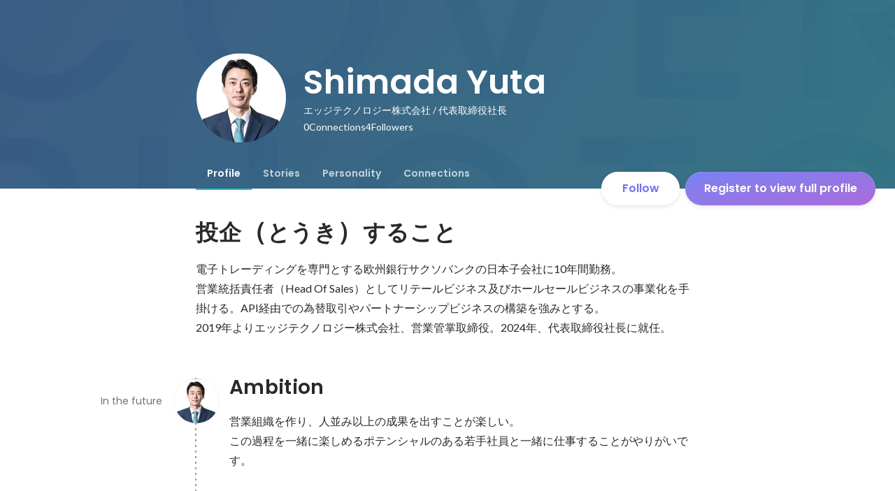

--- FILE ---
content_type: text/javascript
request_url: https://d3h6oc2shi7z5u.cloudfront.net/65da421b6e3378b4080b50a10f4133f3c97ae920/_next/static/65da421b6e3378b4080b50a10f4133f3c97ae920/_buildManifest.js
body_size: 1666
content:
self.__BUILD_MANIFEST=function(e,s,a,t,c,n,u,i,b,g,o,p,f,k,r,h,j,d,m,l,_,y,w,v,T,I,B,F,q,A,D,E,L,M){return{__rewrites:{afterFiles:[],beforeFiles:[],fallback:[]},"/404":[i,e,a,s,t,n,u,b,g,"static/chunks/pages/404-63d430f1ae2e729b.js"],"/_error":[i,e,a,s,t,n,u,b,g,"static/chunks/pages/_error-6ac17cce219431f4.js"],"/about/engagement":[e,a,s,t,c,o,p,h,f,j,T,"static/chunks/pages/about/engagement-20c09b2ee87c17f9.js"],"/about/engagement/perk":[e,a,s,t,c,o,p,h,f,j,T,"static/chunks/pages/about/engagement/perk-9a15652da6249382.js"],"/about/engagement/pulse":[e,a,s,t,c,o,p,h,f,j,"static/chunks/pages/about/engagement/pulse-01947fb997f4637a.js"],"/about/engagement/stories":[e,a,s,t,c,o,p,h,f,j,"static/chunks/pages/about/engagement/stories-03294bdcfd49fe29.js"],"/about/engagement/thanks":[e,a,s,c,o,p,f,"static/chunks/pages/about/engagement/thanks-6f3e2968fb7d6d5e.js"],"/about/engagement/thanks/ycbm":[e,a,s,c,o,p,f,"static/chunks/pages/about/engagement/thanks/ycbm-c963b125abe8d310.js"],"/about/engagement/thanks/ycbm/perk":[e,a,s,c,o,p,f,"static/chunks/pages/about/engagement/thanks/ycbm/perk-c28219a4b53321e5.js"],"/about/engagement/thanks/ycbm/pulse":[e,a,s,c,o,p,f,"static/chunks/pages/about/engagement/thanks/ycbm/pulse-2f140e0a0c070d8a.js"],"/about/engagement/thanks/ycbm/story":[e,a,s,c,o,p,f,"static/chunks/pages/about/engagement/thanks/ycbm/story-1b84b805bcfd5983.js"],"/follow":[i,e,a,s,t,r,c,n,u,b,d,g,m,l,"static/chunks/pages/follow-df3919990a19c901.js"],"/id/[slug]/ai-generated":[i,e,a,s,t,r,n,u,b,k,_,"static/chunks/3904-69d0056df008631c.js",g,I,B,"static/chunks/pages/id/[slug]/ai-generated-65000fc11556b9bc.js"],"/id/[slug]/preview":[i,e,a,s,t,c,n,u,b,k,_,F,"static/chunks/9332-9fa843ef7b8190ff.js",g,q,"static/chunks/3857-8d6187e52a73c9af.js","static/chunks/pages/id/[slug]/preview-76aafae970de9fbb.js"],"/id/[...slugs]":[i,e,a,s,t,c,n,u,b,k,_,F,"static/chunks/3593-e77f4efd5dc5e010.js",g,y,w,q,B,"static/chunks/pages/id/[...slugs]-135486a7beeb4350.js"],"/meetups":[i,e,a,s,t,r,c,n,u,b,o,p,k,d,A,g,m,l,y,v,D,"static/chunks/pages/meetups-cbb0f723e25cf31b.js"],"/profile/message":[i,e,a,s,t,c,n,u,b,g,"static/chunks/pages/profile/message-afa78d4f251de1b2.js"],"/profile/new":[e,"static/chunks/pages/profile/new-5d8376439865b2f8.js"],"/profile_v2/welcome_1":[i,e,a,s,t,n,u,b,g,w,"static/chunks/pages/profile_v2/welcome_1-7971b77080987103.js"],"/profile_v2/welcome_2":[i,e,a,s,t,n,u,b,g,w,"static/chunks/pages/profile_v2/welcome_2-4db317ac63cb4cf7.js"],"/project_categories/[occupationType]/[employmentType]":[i,e,a,s,t,n,u,b,o,p,g,"static/chunks/pages/project_categories/[occupationType]/[employmentType]-983253fcbc0933fe.js"],"/projects":[i,e,a,s,t,r,c,n,u,b,o,p,k,d,A,"static/chunks/2918-9dbf0d50465492ab.js",g,m,l,y,v,D,E,"static/chunks/pages/projects-1b597ce132efdafc.js"],"/projects/[id]":[i,e,a,s,t,r,c,n,u,b,o,p,k,d,L,g,m,l,y,v,E,M,"static/chunks/pages/projects/[id]-fbf93029fdf7cba4.js"],"/projects/[id]/webview":[e,u,L,M,"static/chunks/pages/projects/[id]/webview-f0e14cd4e8089a83.js"],"/public_account_required":[e,"static/chunks/pages/public_account_required-42226651503358bd.js"],"/search":[e,s,n,"static/chunks/7460-ca8c64e2cb8b88ef.js","static/chunks/pages/search-af078005e99f9929.js"],"/user_onboarding/complete":[e,"static/chunks/pages/user_onboarding/complete-9ffac2a036f2ffc5.js"],"/user_onboarding/[step]":[i,e,a,s,t,r,n,u,b,k,_,"static/chunks/1815-2c40426e7cebf15d.js",g,I,"static/chunks/199-5be17cc19d061cfe.js","static/chunks/pages/user_onboarding/[step]-7b5d0f80d2dc83e2.js"],"/user_spam_report":[e,"static/chunks/pages/user_spam_report-d8a94a89ea57bc62.js"],sortedPages:["/404","/_app","/_error","/about/engagement","/about/engagement/perk","/about/engagement/pulse","/about/engagement/stories","/about/engagement/thanks","/about/engagement/thanks/ycbm","/about/engagement/thanks/ycbm/perk","/about/engagement/thanks/ycbm/pulse","/about/engagement/thanks/ycbm/story","/follow","/id/[slug]/ai-generated","/id/[slug]/preview","/id/[...slugs]","/meetups","/profile/message","/profile/new","/profile_v2/welcome_1","/profile_v2/welcome_2","/project_categories/[occupationType]/[employmentType]","/projects","/projects/[id]","/projects/[id]/webview","/public_account_required","/search","/user_onboarding/complete","/user_onboarding/[step]","/user_spam_report"]}}("static/chunks/2853-22b7ec669ba90615.js","static/chunks/3456-c3946cfe118b3216.js","static/chunks/764-68e889652a2f78fa.js","static/chunks/6630-ba26c83b95cd7161.js","static/chunks/1664-2f11a3496b0c6e8c.js","static/chunks/7147-f34dba5ecedd4706.js","static/chunks/8764-7b2a39be7b3d2bff.js","static/chunks/ea88be26-772a61a05b49a4d0.js","static/chunks/9168-f414ff456f48db17.js","static/chunks/7355-03dfa7b3310a7e8c.js","static/chunks/8640-350ef9a2c408b59e.js","static/chunks/9120-c1559a501a16c0e4.js","static/chunks/4665-0f82eb9d67b6b87e.js","static/chunks/2012-00b61bd04f12e115.js","static/chunks/9491-d64d5984b2050cdd.js","static/chunks/3981-fc38ba05a2f2c951.js","static/chunks/4393-031537dba6433b3c.js","static/chunks/9101-1af7cb546f20e956.js","static/chunks/4855-35ace447d28866ab.js","static/chunks/805-c9def8a78c5f7eb2.js","static/chunks/4969-aa1ab157fa9a29e4.js","static/chunks/424-68a5e80bda11822f.js","static/chunks/4498-715af040acf3acf1.js","static/chunks/5745-4d48e56e7a502e8c.js","static/chunks/1487-4c88ce1994b626e4.js","static/chunks/5721-a85aaa82e58c2173.js","static/chunks/9385-c30b6e38598634c5.js","static/chunks/4986-41b9a59ed36b71e7.js","static/chunks/9252-165e0cfb78a77d4c.js","static/chunks/7205-e9d936950e0c3c48.js","static/chunks/9114-1c4adfd8ee80553f.js","static/chunks/3190-38a05566426c0ffd.js","static/chunks/1036-8bcad02d3a10ac2d.js","static/chunks/6410-985562d1c344ff78.js"),self.__BUILD_MANIFEST_CB&&self.__BUILD_MANIFEST_CB();

--- FILE ---
content_type: text/javascript
request_url: https://d3h6oc2shi7z5u.cloudfront.net/65da421b6e3378b4080b50a10f4133f3c97ae920/_next/static/chunks/4969-aa1ab157fa9a29e4.js
body_size: 4386
content:
(self.webpackChunk_N_E=self.webpackChunk_N_E||[]).push([[4969],{34717:function(e,t,n){"use strict";n.d(t,{T:function(){return i}});var r=n(9992),c=n(45987),l=n(67294),o=["styles"];function _extends(){return(_extends=Object.assign?Object.assign.bind():function(e){for(var t=1;t<arguments.length;t++){var n=arguments[t];for(var r in n)Object.prototype.hasOwnProperty.call(n,r)&&(e[r]=n[r])}return e}).apply(this,arguments)}var a=["styles"];function globe_filled_svg_extends(){return(globe_filled_svg_extends=Object.assign?Object.assign.bind():function(e){for(var t=1;t<arguments.length;t++){var n=arguments[t];for(var r in n)Object.prototype.hasOwnProperty.call(n,r)&&(e[r]=n[r])}return e}).apply(this,arguments)}var i=(0,r.w)({outlinedSvg:function(e){e.styles;var t=(0,c.Z)(e,o);return l.createElement("svg",_extends({fill:"none",xmlns:"http://www.w3.org/2000/svg",viewBox:"0 0 24 24"},t),l.createElement("path",{d:"M12 2C6.49 2 2 6.49 2 12s4.49 10 10 10 10-4.49 10-10S17.51 2 12 2zm0 18.5c-1 0-1.95-.18-2.84-.5H10v-3h3v-1c0-2.21-1.79-4-4-4H3.5c0-4.69 3.81-8.5 8.5-8.5 1.01 0 1.98.19 2.88.51C13.83 4.07 13 4.93 13 6h-1c-1.1 0-2 .9-2 2v2h4v1c0 1.1.9 2 2 2h2.5c.99 0 1.81-.72 1.97-1.67.02.22.03.44.03.67 0 4.69-3.81 8.5-8.5 8.5z",fill:"currentColor"}))},filledSvg:function(e){e.styles;var t=(0,c.Z)(e,a);return l.createElement("svg",globe_filled_svg_extends({fill:"none",xmlns:"http://www.w3.org/2000/svg",viewBox:"0 0 24 24"},t),l.createElement("path",{d:"M12 2C6.49 2 2 6.49 2 12s4.49 10 10 10 10-4.49 10-10S17.51 2 12 2zm8.47 9.33c-.16.94-.98 1.67-1.97 1.67H16c-1.1 0-2-.9-2-2v-1h-4V8c0-1.1.9-2 2-2h1c0-1.06.83-1.92 1.88-1.99 3.07 1.11 5.32 3.94 5.59 7.32zM3.5 12H9c2.21 0 4 1.79 4 4v1h-3v3h-.84c-3.29-1.17-5.66-4.31-5.66-8z",fill:"currentColor"}))},displayName:"Globe"})},87682:function(e,t,n){"use strict";n.d(t,{H:function(){return i}});var r=n(9992),c=n(45987),l=n(67294),o=["styles"];function _extends(){return(_extends=Object.assign?Object.assign.bind():function(e){for(var t=1;t<arguments.length;t++){var n=arguments[t];for(var r in n)Object.prototype.hasOwnProperty.call(n,r)&&(e[r]=n[r])}return e}).apply(this,arguments)}var a=["styles"];function lock_filled_svg_extends(){return(lock_filled_svg_extends=Object.assign?Object.assign.bind():function(e){for(var t=1;t<arguments.length;t++){var n=arguments[t];for(var r in n)Object.prototype.hasOwnProperty.call(n,r)&&(e[r]=n[r])}return e}).apply(this,arguments)}var i=(0,r.w)({outlinedSvg:function(e){e.styles;var t=(0,c.Z)(e,o);return l.createElement("svg",_extends({fill:"none",xmlns:"http://www.w3.org/2000/svg",viewBox:"0 0 24 24"},t),l.createElement("path",{fillRule:"evenodd",clipRule:"evenodd",d:"M17.75 9.5h.5c1.52 0 2.75 1.23 2.75 2.75v7c0 1.52-1.23 2.75-2.75 2.75H5.75C4.23 22 3 20.77 3 19.25v-7C3 10.73 4.23 9.5 5.75 9.5h.5V7.75C6.25 4.58 8.83 2 12 2s5.75 2.58 5.75 5.75V9.5zM12 3.5c-2.34 0-4.25 1.91-4.25 4.25V9.5h8.5V7.75c0-2.34-1.91-4.25-4.25-4.25zm6.25 17c.69 0 1.25-.56 1.25-1.25v-7c0-.69-.56-1.25-1.25-1.25H5.75c-.69 0-1.25.56-1.25 1.25v7c0 .69.56 1.25 1.25 1.25h12.5zm-7.75-6c0-.83.67-1.5 1.5-1.5s1.5.67 1.5 1.5c0 .55-.3 1.03-.75 1.29v2.71h-1.5v-2.71c-.45-.26-.75-.74-.75-1.29z",fill:"currentColor"}))},filledSvg:function(e){e.styles;var t=(0,c.Z)(e,a);return l.createElement("svg",lock_filled_svg_extends({fill:"none",xmlns:"http://www.w3.org/2000/svg",viewBox:"0 0 24 24"},t),l.createElement("path",{d:"M18.25 9.5h-.5V7.75C17.75 4.58 15.17 2 12 2S6.25 4.58 6.25 7.75V9.5h-.5C4.23 9.5 3 10.73 3 12.25v7C3 20.77 4.23 22 5.75 22h12.5c1.52 0 2.75-1.23 2.75-2.75v-7c0-1.52-1.23-2.75-2.75-2.75zm-5.5 6.29v2.71h-1.5v-2.71c-.45-.26-.75-.74-.75-1.29 0-.83.67-1.5 1.5-1.5s1.5.67 1.5 1.5c0 .55-.3 1.03-.75 1.29zm3.5-6.29h-8.5V7.75C7.75 5.41 9.66 3.5 12 3.5s4.25 1.91 4.25 4.25V9.5z",fill:"currentColor"}))},displayName:"Lock"})},79810:function(e,t,n){"use strict";n.d(t,{S:function(){return i}});var r=n(9992),c=n(45987),l=n(67294),o=["styles"];function _extends(){return(_extends=Object.assign?Object.assign.bind():function(e){for(var t=1;t<arguments.length;t++){var n=arguments[t];for(var r in n)Object.prototype.hasOwnProperty.call(n,r)&&(e[r]=n[r])}return e}).apply(this,arguments)}var a=["styles"];function people_two_filled_svg_extends(){return(people_two_filled_svg_extends=Object.assign?Object.assign.bind():function(e){for(var t=1;t<arguments.length;t++){var n=arguments[t];for(var r in n)Object.prototype.hasOwnProperty.call(n,r)&&(e[r]=n[r])}return e}).apply(this,arguments)}var i=(0,r.w)({outlinedSvg:function(e){e.styles;var t=(0,c.Z)(e,o);return l.createElement("svg",_extends({fill:"none",xmlns:"http://www.w3.org/2000/svg",viewBox:"0 0 24 24"},t),l.createElement("path",{fillRule:"evenodd",clipRule:"evenodd",d:"M5.5 7.25c0 1.79 1.46 3.25 3.25 3.25S12 9.04 12 7.25 10.54 4 8.75 4 5.5 5.46 5.5 7.25zm1.5 0c0-.96.79-1.75 1.75-1.75s1.75.79 1.75 1.75S9.71 9 8.75 9 7 8.21 7 7.25zm6 0c0 1.79 1.46 3.25 3.25 3.25s3.25-1.46 3.25-3.25S18.04 4 16.25 4 13 5.46 13 7.25zm1.5 0c0-.96.79-1.75 1.75-1.75S18 6.29 18 7.25 17.21 9 16.25 9s-1.75-.79-1.75-1.75zm1.75 4.78c-.88 0-1.71.2-2.45.56.38.37.71.77 1.01 1.21.45-.17.94-.27 1.45-.27 2.34 0 4.25 1.91 4.25 4.25V20h1.5v-2.22c0-3.17-2.58-5.75-5.75-5.75h-.01zM13 20h1.5v-2.22c0-3.17-2.58-5.75-5.75-5.75S3 14.61 3 17.78V20h1.5v-2.22c0-2.34 1.91-4.25 4.25-4.25S13 15.44 13 17.78V20z",fill:"currentColor"}))},filledSvg:function(e){e.styles;var t=(0,c.Z)(e,a);return l.createElement("svg",people_two_filled_svg_extends({fill:"none",xmlns:"http://www.w3.org/2000/svg",viewBox:"0 0 24 24"},t),l.createElement("path",{fillRule:"evenodd",clipRule:"evenodd",d:"M12 7.25c0 1.79493-1.4551 3.25-3.25 3.25-1.79493 0-3.25-1.45507-3.25-3.25S6.95507 4 8.75 4C10.5449 4 12 5.45507 12 7.25zm7.5 0c0 1.79493-1.4551 3.25-3.25 3.25S13 9.04493 13 7.25 14.4551 4 16.25 4s3.25 1.45507 3.25 3.25zm-3.25 4.78c-.88 0-1.71.2-2.45.56 1.36 1.32 2.2 3.16 2.2 5.19V20h6v-2.22c0-3.17-2.58-5.75-5.75-5.75zM3 17.78c0-3.17 2.58-5.75 5.75-5.75s5.75 2.58 5.75 5.75V20H3v-2.22z",fill:"currentColor"}))},displayName:"PeopleTwo"})},70015:function(e,t,n){"use strict";n.d(t,{F:function(){return i}});var r=n(9992),c=n(45987),l=n(67294),o=["styles"];function _extends(){return(_extends=Object.assign?Object.assign.bind():function(e){for(var t=1;t<arguments.length;t++){var n=arguments[t];for(var r in n)Object.prototype.hasOwnProperty.call(n,r)&&(e[r]=n[r])}return e}).apply(this,arguments)}var a=["styles"];function person_filled_svg_extends(){return(person_filled_svg_extends=Object.assign?Object.assign.bind():function(e){for(var t=1;t<arguments.length;t++){var n=arguments[t];for(var r in n)Object.prototype.hasOwnProperty.call(n,r)&&(e[r]=n[r])}return e}).apply(this,arguments)}var i=(0,r.w)({outlinedSvg:function(e){e.styles;var t=(0,c.Z)(e,o);return l.createElement("svg",_extends({fill:"none",xmlns:"http://www.w3.org/2000/svg",viewBox:"0 0 24 24"},t),l.createElement("path",{fillRule:"evenodd",clipRule:"evenodd",d:"M14.5 7c0-1.38-1.12-2.5-2.5-2.5S9.5 5.62 9.5 7s1.12 2.5 2.5 2.5 2.5-1.12 2.5-2.5zM8 7c0-2.21 1.79-4 4-4s4 1.79 4 4-1.79 4-4 4-4-1.79-4-4zm9.5 14H19v-1.56c0-3.86-3.14-7-7-7s-7 3.14-7 7V21h1.5v-1.56c0-3.03 2.47-5.5 5.5-5.5s5.5 2.47 5.5 5.5V21z",fill:"currentColor"}))},filledSvg:function(e){e.styles;var t=(0,c.Z)(e,a);return l.createElement("svg",person_filled_svg_extends({fill:"none",xmlns:"http://www.w3.org/2000/svg",viewBox:"0 0 24 24"},t),l.createElement("path",{fillRule:"evenodd",clipRule:"evenodd",d:"M8 7c0-2.21 1.79-4 4-4s4 1.79 4 4-1.79 4-4 4-4-1.79-4-4zM5 19.44V21h14v-1.56c0-3.86-3.14-7-7-7s-7 3.14-7 7z",fill:"currentColor"}))},displayName:"Person"})},780:function(e,t,n){"use strict";n.d(t,{k:function(){return a}});var r=n(66880),c=n(45987),l=n(67294),o=["styles"];function _extends(){return(_extends=Object.assign?Object.assign.bind():function(e){for(var t=1;t<arguments.length;t++){var n=arguments[t];for(var r in n)Object.prototype.hasOwnProperty.call(n,r)&&(e[r]=n[r])}return e}).apply(this,arguments)}var a=(0,r.E)({svg:function(e){e.styles;var t=(0,c.Z)(e,o);return l.createElement("svg",_extends({fill:"none",xmlns:"http://www.w3.org/2000/svg",viewBox:"0 0 24 24"},t),l.createElement("path",{fillRule:"evenodd",clipRule:"evenodd",d:"M19.62 9.68999c1.3144 0 2.38-1.06556 2.38-2.38 0-1.31443-1.0656-2.38-2.38-2.38-1.3144 0-2.38 1.06557-2.38 2.38 0 1.31444 1.0656 2.38 2.38 2.38zM10 14.13c-.14-.09-.55-.64-1.67-3.32-.05102-.1239-.10203-.2319-.14918-.3316-.01754-.0372-.03455-.0731-.05082-.1084l-.23-.54999-1.97-4.75H1.99l1.97 4.75L5.93 14.57l1.82 4.39c.04.08.13.12.21.09.04-.02.07-.05.09-.09l1.98-4.74s0-.08-.03-.1v.01zm5.71-3.32c1.12 2.68 1.53 3.23 1.67 3.32.03.02.03.1.03.1l-1.98 4.73c-.02.04-.05.07-.09.09-.08.03-.17-.01-.21-.09l-1.82-4.39-1.97-4.74999-1.97-4.75h3.94l1.97 4.75.23.54999c.0163.0353.0333.0712.0508.1084.0472.0997.0982.2077.1492.3316z",fill:"currentColor"}))},displayName:"Wantedly"})},66880:function(e,t,n){"use strict";n.d(t,{E:function(){return createMonomorphicSvgIcon}});var r=n(1413),c=n(45987),l=n(67294),o=["className"],createMonomorphicSvgIcon=function(e){var t=l.forwardRef(function(t,n){var a=t.className,i=(0,c.Z)(t,o),s="".concat(a||""," wui-icon-2024-").concat(e.displayName),u=e.svg;return l.cloneElement(l.createElement(u,null),(0,r.Z)((0,r.Z)({width:24,height:24},i),{},{className:s,ref:n}))});return t.displayName=e.displayName,t}},28104:function(e,t,n){"use strict";n.d(t,{N:function(){return C}});var r=n(1413),c=n(87462),l=n(86854),o=n(45987),a=n(41451),i=n(8477),s=n(29746),u={"top-start":"wui-coachMark-placement-top-start","top-end":"wui-coachMark-placement-top-end","bottom-start":"wui-coachMark-placement-bottom-start","bottom-end":"wui-coachMark-placement-bottom-end"},f=n(67294),d=(0,f.createContext)({rect:void 0,backgroundImage:""}),ExclaveProvider=function(e){var t=e.backgroundImage,n=e.children,r=e.container,c={backgroundImage:(0,f.useMemo)(function(){return t.startsWith("linear-gradient")?t:"linear-gradient(".concat(t,", ").concat(t,")")},[t]),rect:null==r?void 0:r.getBoundingClientRect()};return f.createElement(d.Provider,{value:c},n)},useExclave=function(){var e=(0,f.useContext)(d),t=(0,f.useState)(null),n=(0,l.Z)(t,2),r=n[0],c=n[1];if(null==r||null==e.rect)return{style:{},ref:c};var o=r.getBoundingClientRect(),a=o.top,i=o.left,s=-1*(a-e.rect.top),u=-1*(i-e.rect.left);return{style:{backgroundImage:e.backgroundImage,backgroundRepeat:"no-repeat",backgroundSize:"".concat(e.rect.width,"px ").concat(e.rect.height,"px"),backgroundPosition:"top ".concat(s,"px left ").concat(u,"px")},ref:c}},updateReducer=function(e){return(e+1)%1e6},useForceUpdate=function(){var e=(0,f.useReducer)(updateReducer,0);return(0,l.Z)(e,2)[1]},v=n(96770),p=n(88584),g=n(40675),h=["children","background"],m=["children","placement","fullWidth"],y=["style"],w=(0,f.forwardRef)(function(e,t){var n=e.children,r=e.background,a=(0,o.Z)(e,h),i=useForceUpdate(),s=(0,f.useState)(null),u=(0,l.Z)(s,2),d=u[0],p=u[1],g=(0,v.r)(t,p);return(0,f.useEffect)(function(){return i()},[i,a.placement]),f.createElement(ExclaveProvider,{container:d,backgroundImage:r},f.createElement(b,(0,c.Z)({},a,{ref:g}),n))}),b=(0,f.forwardRef)(function(e,t){var n=e.children,r=e.placement,l=e.fullWidth,a=(0,o.Z)(e,m),i=useExclave();return f.createElement(_,(0,c.Z)({ref:t,placement:r,fullWidth:l},a),f.createElement(O,null,f.createElement("div",{className:"wui-coachMark-chevron"},f.createElement("div",(0,c.Z)({className:"wui-coachMark-chevron-gradient"},i))),n))}),x=(0,f.forwardRef)(function(e,t){var n=e.style,l=(0,o.Z)(e,y),a=useExclave(),i=(0,v.r)(a.ref,t);return f.createElement(E,(0,c.Z)({ref:i,style:(0,r.Z)((0,r.Z)({},a.style),null!=n?n:{})},l))}),_=(0,p.l)({defaultDisplayName:"CoachMarkOuter",useClassNamesAndStyles:function(e){return[(0,i.s)("wui-coachMark",u[e.placement],e.fullWidth?"wui-coachMark-fullWidth":void 0),{}]},uiPropNames:{placement:"placement",fullWidth:"fullWidth"}})("div",{}),O=(0,p.l)({defaultDisplayName:"CoachMarkInner",useClassNamesAndStyles:function(e){return[(0,i.s)("wui-coachMark-inner"),{}]},uiPropNames:{}})("div",{}),E=(0,p.l)({defaultDisplayName:"CoachMarkBody",useClassNamesAndStyles:function(e){var t=(0,s.T)(e),n=(0,l.Z)(t,2),r=n[0],c=n[1];return[[].concat((0,a.Z)(r),["wui-coachMark-body"]),c]},uiPropNames:(0,r.Z)({},g.D)})("div",{}),C=Object.assign(w,{Body:x})},12269:function(e,t,n){"use strict";n.d(t,{B:function(){return usePopup}});var r=n(86854),c=n(35719),l=n(55863),o=n(93467),a=n(67294),i=n(52439),convertOffset=function(e){if(e)return"number"==typeof e?e:{mainAxis:e.mainAxis,crossAxis:e.crossAxis}},usePopup=function(e){var t=e.initialOpen,n=void 0!==t&&t,s=e.placement,u=e.offset,f=e.role,d=e.open,v=e.onOpenChange;(0,a.useEffect)(function(){i.r&&(void 0===d&&void 0!==v||void 0!==d&&void 0===v)&&console.warn("open, onOpenChange の片方だけが指定されています. 両方を指定してください.")},[d,v]);var p=(0,a.useState)(n),g=(0,r.Z)(p,2),h=g[0],m=g[1],y=d||h,w=v||m,b=(0,c.YF)({open:y,onOpenChange:w,placement:s,middleware:[(0,o.cv)(convertOffset(u)),(0,o.RR)()]}),x=b.x,_=b.y,O=b.strategy,E=b.floating,C=b.reference,M=b.context,k=b.refs,z=b.update;(0,a.useEffect)(function(){if(k.reference.current&&k.floating.current&&y)return(0,l.Me)(k.reference.current,k.floating.current,z)},[y,z,k.reference,k.floating]);var j=(0,c.NI)([(0,c.eS)(M,{enabled:!0}),(0,c.qs)(M,{role:f}),(0,c.bQ)(M,{enabled:!0,outsidePointerDown:!0})]);return{popupRef:E,referenceRef:C,open:y,style:{top:null!=_?_:void 0,left:null!=x?x:void 0,position:O},getPopupProps:j.getFloatingProps,getReferenceProps:j.getReferenceProps}}},23493:function(e,t,n){var r=n(23279),c=n(13218);e.exports=function(e,t,n){var l=!0,o=!0;if("function"!=typeof e)throw TypeError("Expected a function");return c(n)&&(l="leading"in n?!!n.leading:l,o="trailing"in n?!!n.trailing:o),r(e,t,{leading:l,maxWait:t,trailing:o})}},73359:function(e,t,n){"use strict";n.d(t,{t:function(){return useLazyQuery}});var r=n(70655),c=n(67294),l=n(14012),o=n(37887),a=n(66252),i=["refetch","reobserve","fetchMore","updateQuery","startPolling","subscribeToMore"];function useLazyQuery(e,t){var n=(0,o.A)((0,a.x)(t&&t.client),e),s=(0,c.useRef)(),u=s.current?(0,l.J)(t,s.current):t,f=n.useQuery((0,r.pi)((0,r.pi)({},u),{skip:!s.current})),d=f.observable.options.initialFetchPolicy||n.getDefaultFetchPolicy(),v=Object.assign(f,{called:!!s.current}),p=(0,c.useMemo)(function(){for(var e={},t=0;t<i.length;t++)!function(t){var r=v[t];e[t]=function(){return s.current||(s.current=Object.create(null),n.forceUpdate()),r.apply(this,arguments)}}(i[t]);return e},[]);return Object.assign(v,p),[(0,c.useCallback)(function(e){s.current=e?(0,r.pi)((0,r.pi)({},e),{fetchPolicy:e.fetchPolicy||d}):{fetchPolicy:d};var t=n.asyncUpdate().then(function(e){return Object.assign(e,p)});return t.catch(function(){}),t},[]),v]}},12560:function(e,t,n){"use strict";n.d(t,{m:function(){return l}});var r=n(8353),c=n(4007),l=(0,r.D)(c.w)}}]);
//# sourceMappingURL=4969-aa1ab157fa9a29e4.js.map

--- FILE ---
content_type: text/javascript
request_url: https://d3h6oc2shi7z5u.cloudfront.net/65da421b6e3378b4080b50a10f4133f3c97ae920/_next/static/chunks/3593-e77f4efd5dc5e010.js
body_size: 32872
content:
(self.webpackChunk_N_E=self.webpackChunk_N_E||[]).push([[3593],{90979:function(_,A,C){"use strict";C.d(A,{Z:function(){return X}});var I=C(87462),B=C(45987),D=C(67294),q=C(17294);function getStyleValue(_,A){return parseInt(_[A],10)||0}var $="undefined"!=typeof window?D.useLayoutEffect:D.useEffect,K={shadow:{visibility:"hidden",position:"absolute",overflow:"hidden",height:0,top:0,left:0,transform:"translateZ(0)"}},X=D.forwardRef(function(_,A){var C=_.onChange,X=_.rows,Q=_.rowsMax,tt=_.rowsMin,tn=_.maxRows,tr=_.minRows,ta=_.style,tc=_.value,tf=(0,B.Z)(_,["onChange","rows","rowsMax","rowsMin","maxRows","minRows","style","value"]),tl=tn||Q,ts=X||tt||(void 0===tr?1:tr),th=D.useRef(null!=tc).current,tp=D.useRef(null),tg=(0,q.Z)(A,tp),td=D.useRef(null),tv=D.useRef(0),t_=D.useState({}),ty=t_[0],tm=t_[1],tZ=D.useCallback(function(){var A=tp.current,C=window.getComputedStyle(A),I=td.current;I.style.width=C.width,I.value=A.value||_.placeholder||"x","\n"===I.value.slice(-1)&&(I.value+=" ");var B=C["box-sizing"],D=getStyleValue(C,"padding-bottom")+getStyleValue(C,"padding-top"),q=getStyleValue(C,"border-bottom-width")+getStyleValue(C,"border-top-width"),$=I.scrollHeight-D;I.value="x";var K=I.scrollHeight-D,X=$;ts&&(X=Math.max(Number(ts)*K,X)),tl&&(X=Math.min(Number(tl)*K,X));var Q=(X=Math.max(X,K))+("border-box"===B?D+q:0),tt=1>=Math.abs(X-$);tm(function(_){return tv.current<20&&(Q>0&&Math.abs((_.outerHeightStyle||0)-Q)>1||_.overflow!==tt)?(tv.current+=1,{overflow:tt,outerHeightStyle:Q}):_})},[tl,ts,_.placeholder]);return D.useEffect(function(){var _=function(_){var A,C=arguments.length>1&&void 0!==arguments[1]?arguments[1]:166;function debounced(){for(var I=arguments.length,B=Array(I),D=0;D<I;D++)B[D]=arguments[D];var q=this;clearTimeout(A),A=setTimeout(function(){_.apply(q,B)},C)}return debounced.clear=function(){clearTimeout(A)},debounced}(function(){tv.current=0,tZ()});return window.addEventListener("resize",_),function(){_.clear(),window.removeEventListener("resize",_)}},[tZ]),$(function(){tZ()}),D.useEffect(function(){tv.current=0},[tc]),D.createElement(D.Fragment,null,D.createElement("textarea",(0,I.Z)({value:tc,onChange:function(_){tv.current=0,th||tZ(),C&&C(_)},ref:tg,rows:ts,style:(0,I.Z)({height:ty.outerHeightStyle,overflow:ty.overflow?"hidden":null},ta)},tf)),D.createElement("textarea",{"aria-hidden":!0,className:_.className,readOnly:!0,ref:td,tabIndex:-1,style:(0,I.Z)({},K.shadow,ta)}))})},16541:function(_,A,C){"use strict";C.d(A,{I:function(){return useBoolExperiment}});var I=C(10725),B=C(67294),D=C(38080),useBoolExperiment=function(_){var A=_.name,C=_.identifier,q=_.abTestTarget,$=_.skipLog,K=_.logger;if("function"!=typeof K)throw Error("Please provide a function to log the result of the experiment.");var X=(0,D.A)(A,"".concat(C||""),function(){if(void 0===C||void 0!==q&&!q)return!1;var _=C.toString();return(0,I.ZY)(A,_,.5)}),Q=(0,B.useRef)(!1);return(0,B.useEffect)(function(){!Q.current&&void 0!==C&&(void 0===q||q)&&($||(K({name:A,type:"boolean",asked_bool:X,identifier:C.toString()}),Q.current=!0))},[C,X,$]),X}},10725:function(_,A,C){"use strict";A.ZY=function(_,A,C){return function(_,A){let C=(0,B.default)(`${_} ${A}`);return parseInt(C.slice(0,12),16)}(_,A)/281474976710656<C};var I,B=(I=C(99560))&&I.__esModule?I:{default:I}},96439:function(_,A,C){"use strict";C.d(A,{Ai:function(){return $}});var I=C(66880),B=C(45987),D=C(67294),q=["styles"];function _extends(){return(_extends=Object.assign?Object.assign.bind():function(_){for(var A=1;A<arguments.length;A++){var C=arguments[A];for(var I in C)Object.prototype.hasOwnProperty.call(C,I)&&(_[I]=C[I])}return _}).apply(this,arguments)}var $=(0,I.E)({svg:function(_){_.styles;var A=(0,B.Z)(_,q);return D.createElement("svg",_extends({fill:"none",xmlns:"http://www.w3.org/2000/svg",viewBox:"0 0 24 24"},A),D.createElement("path",{d:"M11.9902 2c.9842 5.04085 4.9551 9.0149 9.9912 10-5.0361.9851-9.007 4.9592-9.9912 10C11.006 16.9592 7.04092 12.9851 2 12c5.04092-.9851 9.006-4.95919 9.9902-10zm7.208 0C20.7456 2.00009 22 3.25583 22 4.80469c-.0001 1.54879-1.2544 2.8046-2.8018 2.80469-1.5474 0-2.8016-1.25585-2.8017-2.80469C16.3965 3.25578 17.6508 2 19.1982 2z",fill:"currentColor"}))},displayName:"Ai"})},12955:function(_,A,C){"use strict";C.d(A,{_:function(){return $}});var I=C(66880),B=C(45987),D=C(67294),q=["styles"];function _extends(){return(_extends=Object.assign?Object.assign.bind():function(_){for(var A=1;A<arguments.length;A++){var C=arguments[A];for(var I in C)Object.prototype.hasOwnProperty.call(C,I)&&(_[I]=C[I])}return _}).apply(this,arguments)}var $=(0,I.E)({svg:function(_){_.styles;var A=(0,B.Z)(_,q);return D.createElement("svg",_extends({fill:"none",xmlns:"http://www.w3.org/2000/svg",viewBox:"0 0 24 24"},A),D.createElement("path",{d:"M11.55 6.96997L16.58 12l-5.03 5.03H9.42L14.45 12 9.42 6.96997h2.13z",fill:"currentColor"}))},displayName:"ChevronRight"})},99560:function(_,A,C){var I;!function(B){"use strict";function safeAdd(_,A){var C=(65535&_)+(65535&A);return(_>>16)+(A>>16)+(C>>16)<<16|65535&C}function md5cmn(_,A,C,I,B,D){var q;return safeAdd((q=safeAdd(safeAdd(A,_),safeAdd(I,D)))<<B|q>>>32-B,C)}function md5ff(_,A,C,I,B,D,q){return md5cmn(A&C|~A&I,_,A,B,D,q)}function md5gg(_,A,C,I,B,D,q){return md5cmn(A&I|C&~I,_,A,B,D,q)}function md5hh(_,A,C,I,B,D,q){return md5cmn(A^C^I,_,A,B,D,q)}function md5ii(_,A,C,I,B,D,q){return md5cmn(C^(A|~I),_,A,B,D,q)}function binlMD5(_,A){_[A>>5]|=128<<A%32,_[(A+64>>>9<<4)+14]=A;var C,I,B,D,q,$=1732584193,K=-271733879,X=-1732584194,Q=271733878;for(C=0;C<_.length;C+=16)I=$,B=K,D=X,q=Q,$=md5ff($,K,X,Q,_[C],7,-680876936),Q=md5ff(Q,$,K,X,_[C+1],12,-389564586),X=md5ff(X,Q,$,K,_[C+2],17,606105819),K=md5ff(K,X,Q,$,_[C+3],22,-1044525330),$=md5ff($,K,X,Q,_[C+4],7,-176418897),Q=md5ff(Q,$,K,X,_[C+5],12,1200080426),X=md5ff(X,Q,$,K,_[C+6],17,-1473231341),K=md5ff(K,X,Q,$,_[C+7],22,-45705983),$=md5ff($,K,X,Q,_[C+8],7,1770035416),Q=md5ff(Q,$,K,X,_[C+9],12,-1958414417),X=md5ff(X,Q,$,K,_[C+10],17,-42063),K=md5ff(K,X,Q,$,_[C+11],22,-1990404162),$=md5ff($,K,X,Q,_[C+12],7,1804603682),Q=md5ff(Q,$,K,X,_[C+13],12,-40341101),X=md5ff(X,Q,$,K,_[C+14],17,-1502002290),K=md5ff(K,X,Q,$,_[C+15],22,1236535329),$=md5gg($,K,X,Q,_[C+1],5,-165796510),Q=md5gg(Q,$,K,X,_[C+6],9,-1069501632),X=md5gg(X,Q,$,K,_[C+11],14,643717713),K=md5gg(K,X,Q,$,_[C],20,-373897302),$=md5gg($,K,X,Q,_[C+5],5,-701558691),Q=md5gg(Q,$,K,X,_[C+10],9,38016083),X=md5gg(X,Q,$,K,_[C+15],14,-660478335),K=md5gg(K,X,Q,$,_[C+4],20,-405537848),$=md5gg($,K,X,Q,_[C+9],5,568446438),Q=md5gg(Q,$,K,X,_[C+14],9,-1019803690),X=md5gg(X,Q,$,K,_[C+3],14,-187363961),K=md5gg(K,X,Q,$,_[C+8],20,1163531501),$=md5gg($,K,X,Q,_[C+13],5,-1444681467),Q=md5gg(Q,$,K,X,_[C+2],9,-51403784),X=md5gg(X,Q,$,K,_[C+7],14,1735328473),K=md5gg(K,X,Q,$,_[C+12],20,-1926607734),$=md5hh($,K,X,Q,_[C+5],4,-378558),Q=md5hh(Q,$,K,X,_[C+8],11,-2022574463),X=md5hh(X,Q,$,K,_[C+11],16,1839030562),K=md5hh(K,X,Q,$,_[C+14],23,-35309556),$=md5hh($,K,X,Q,_[C+1],4,-1530992060),Q=md5hh(Q,$,K,X,_[C+4],11,1272893353),X=md5hh(X,Q,$,K,_[C+7],16,-155497632),K=md5hh(K,X,Q,$,_[C+10],23,-1094730640),$=md5hh($,K,X,Q,_[C+13],4,681279174),Q=md5hh(Q,$,K,X,_[C],11,-358537222),X=md5hh(X,Q,$,K,_[C+3],16,-722521979),K=md5hh(K,X,Q,$,_[C+6],23,76029189),$=md5hh($,K,X,Q,_[C+9],4,-640364487),Q=md5hh(Q,$,K,X,_[C+12],11,-421815835),X=md5hh(X,Q,$,K,_[C+15],16,530742520),K=md5hh(K,X,Q,$,_[C+2],23,-995338651),$=md5ii($,K,X,Q,_[C],6,-198630844),Q=md5ii(Q,$,K,X,_[C+7],10,1126891415),X=md5ii(X,Q,$,K,_[C+14],15,-1416354905),K=md5ii(K,X,Q,$,_[C+5],21,-57434055),$=md5ii($,K,X,Q,_[C+12],6,1700485571),Q=md5ii(Q,$,K,X,_[C+3],10,-1894986606),X=md5ii(X,Q,$,K,_[C+10],15,-1051523),K=md5ii(K,X,Q,$,_[C+1],21,-2054922799),$=md5ii($,K,X,Q,_[C+8],6,1873313359),Q=md5ii(Q,$,K,X,_[C+15],10,-30611744),X=md5ii(X,Q,$,K,_[C+6],15,-1560198380),K=md5ii(K,X,Q,$,_[C+13],21,1309151649),$=md5ii($,K,X,Q,_[C+4],6,-145523070),Q=md5ii(Q,$,K,X,_[C+11],10,-1120210379),X=md5ii(X,Q,$,K,_[C+2],15,718787259),K=md5ii(K,X,Q,$,_[C+9],21,-343485551),$=safeAdd($,I),K=safeAdd(K,B),X=safeAdd(X,D),Q=safeAdd(Q,q);return[$,K,X,Q]}function binl2rstr(_){var A,C="",I=32*_.length;for(A=0;A<I;A+=8)C+=String.fromCharCode(_[A>>5]>>>A%32&255);return C}function rstr2binl(_){var A,C=[];for(A=0,C[(_.length>>2)-1]=void 0;A<C.length;A+=1)C[A]=0;var I=8*_.length;for(A=0;A<I;A+=8)C[A>>5]|=(255&_.charCodeAt(A/8))<<A%32;return C}function rstr2hex(_){var A,C,I="0123456789abcdef",B="";for(C=0;C<_.length;C+=1)B+=I.charAt((A=_.charCodeAt(C))>>>4&15)+I.charAt(15&A);return B}function str2rstrUTF8(_){return unescape(encodeURIComponent(_))}function rawMD5(_){var A;return binl2rstr(binlMD5(rstr2binl(A=str2rstrUTF8(_)),8*A.length))}function rawHMACMD5(_,A){return function(_,A){var C,I,B=rstr2binl(_),D=[],q=[];for(D[15]=q[15]=void 0,B.length>16&&(B=binlMD5(B,8*_.length)),C=0;C<16;C+=1)D[C]=909522486^B[C],q[C]=1549556828^B[C];return I=binlMD5(D.concat(rstr2binl(A)),512+8*A.length),binl2rstr(binlMD5(q.concat(I),640))}(str2rstrUTF8(_),str2rstrUTF8(A))}function md5(_,A,C){return A?C?rawHMACMD5(A,_):rstr2hex(rawHMACMD5(A,_)):C?rawMD5(_):rstr2hex(rawMD5(_))}void 0!==(I=(function(){return md5}).call(A,C,A,_))&&(_.exports=I)}(0)},78230:function(_,A,C){var I=C(91387).runInContext();_.exports=C(84599)(I,I)},84599:function(_,A,C){var I=C(68836),B=C(69306),D=Array.prototype.push;function baseAry(_,A){return 2==A?function(A,C){return _(A,C)}:function(A){return _(A)}}function cloneArray(_){for(var A=_?_.length:0,C=Array(A);A--;)C[A]=_[A];return C}function wrapImmutable(_,A){return function(){var C=arguments.length;if(C){for(var I=Array(C);C--;)I[C]=arguments[C];var B=I[0]=A.apply(void 0,I);return _.apply(void 0,I),B}}}_.exports=function baseConvert(_,A,C,q){var $="function"==typeof A,K=A===Object(A);if(K&&(q=C,C=A,A=void 0),null==C)throw TypeError();q||(q={});var X={cap:!("cap"in q)||q.cap,curry:!("curry"in q)||q.curry,fixed:!("fixed"in q)||q.fixed,immutable:!("immutable"in q)||q.immutable,rearg:!("rearg"in q)||q.rearg},Q=$?C:B,tt="curry"in q&&q.curry,tn="fixed"in q&&q.fixed,tr="rearg"in q&&q.rearg,ta=$?C.runInContext():void 0,tc=$?C:{ary:_.ary,assign:_.assign,clone:_.clone,curry:_.curry,forEach:_.forEach,isArray:_.isArray,isError:_.isError,isFunction:_.isFunction,isWeakMap:_.isWeakMap,iteratee:_.iteratee,keys:_.keys,rearg:_.rearg,toInteger:_.toInteger,toPath:_.toPath},tf=tc.ary,tl=tc.assign,ts=tc.clone,th=tc.curry,tp=tc.forEach,tg=tc.isArray,td=tc.isError,tv=tc.isFunction,t_=tc.isWeakMap,ty=tc.keys,tm=tc.rearg,tZ=tc.toInteger,tb=tc.toPath,tw=ty(I.aryMethod),tx={castArray:function(_){return function(){var A=arguments[0];return tg(A)?_(cloneArray(A)):_.apply(void 0,arguments)}},iteratee:function(_){return function(){var A=arguments[0],C=arguments[1],I=_(A,C),B=I.length;return X.cap&&"number"==typeof C?(C=C>2?C-2:1,B&&B<=C?I:baseAry(I,C)):I}},mixin:function(_){return function(A){var C=this;if(!tv(C))return _(C,Object(A));var I=[];return tp(ty(A),function(_){tv(A[_])&&I.push([_,C.prototype[_]])}),_(C,Object(A)),tp(I,function(_){var A=_[1];tv(A)?C.prototype[_[0]]=A:delete C.prototype[_[0]]}),C}},nthArg:function(_){return function(A){var C=A<0?1:tZ(A)+1;return th(_(A),C)}},rearg:function(_){return function(A,C){var I=C?C.length:0;return th(_(A,C),I)}},runInContext:function(A){return function(C){return baseConvert(_,A(C),q)}}};function castFixed(_,A,C){if(X.fixed&&(tn||!I.skipFixed[_])){var B=I.methodSpread[_],q=B&&B.start;return void 0===q?tf(A,C):function(){for(var _=arguments.length,C=_-1,I=Array(_);_--;)I[_]=arguments[_];var B=I[q],$=I.slice(0,q);return B&&D.apply($,B),q!=C&&D.apply($,I.slice(q+1)),A.apply(this,$)}}return A}function castRearg(_,A,C){return X.rearg&&C>1&&(tr||!I.skipRearg[_])?tm(A,I.methodRearg[_]||I.aryRearg[C]):A}function cloneByPath(_,A){A=tb(A);for(var C=-1,I=A.length,B=I-1,D=ts(Object(_)),q=D;null!=q&&++C<I;){var $=A[C],K=q[$];null==K||tv(K)||td(K)||t_(K)||(q[$]=ts(C==B?K:Object(K))),q=q[$]}return D}function createConverter(_,A){var C=I.aliasToReal[_]||_,B=I.remap[C]||C,D=q;return function(_){return baseConvert($?ta:tc,C,$?ta[B]:A,tl(tl({},D),_))}}function overArg(_,A){return function(){var C=arguments.length;if(!C)return _();for(var I=Array(C);C--;)I[C]=arguments[C];var B=X.rearg?0:C-1;return I[B]=A(I[B]),_.apply(void 0,I)}}function wrap(_,A,C){var B,D=I.aliasToReal[_]||_,q=A,K=tx[D];return K?q=K(A):X.immutable&&(I.mutate.array[D]?q=wrapImmutable(A,cloneArray):I.mutate.object[D]?q=wrapImmutable(A,function(_){return A({},_)}):I.mutate.set[D]&&(q=wrapImmutable(A,cloneByPath))),tp(tw,function(_){return tp(I.aryMethod[_],function(A){if(D==A){var C,K=I.methodSpread[D];return B=K&&K.afterRearg?castFixed(D,castRearg(D,q,_),_):castRearg(D,castFixed(D,q,_),_),C=B=function(_,A){if(X.cap){var C=I.iterateeRearg[_];if(C)return overArg(A,function(_){var A,I=C.length;return A=tm(baseAry(_,I),C),2==I?function(_,C){return A.apply(void 0,arguments)}:function(_){return A.apply(void 0,arguments)}});var B=!$&&I.iterateeAry[_];if(B)return overArg(A,function(_){return"function"==typeof _?baseAry(_,B):_})}return A}(D,B),B=tt||X.curry&&_>1?th(C,_):C,!1}}),!B}),B||(B=q),B==A&&(B=tt?th(B,1):function(){return A.apply(this,arguments)}),B.convert=createConverter(D,A),B.placeholder=A.placeholder=C,B}if(!K)return wrap(A,C,Q);var tA=C,tk=[];return tp(tw,function(_){tp(I.aryMethod[_],function(_){var A=tA[I.remap[_]||_];A&&tk.push([_,wrap(_,A,tA)])})}),tp(ty(tA),function(_){var A=tA[_];if("function"==typeof A){for(var C=tk.length;C--;)if(tk[C][0]==_)return;A.convert=createConverter(_,A),tk.push([_,A])}}),tp(tk,function(_){tA[_[0]]=_[1]}),tA.convert=function(_){return tA.runInContext.convert(_)(void 0)},tA.placeholder=tA,tp(ty(tA),function(_){tp(I.realToAlias[_]||[],function(A){tA[A]=tA[_]})}),tA}},68836:function(_,A){A.aliasToReal={each:"forEach",eachRight:"forEachRight",entries:"toPairs",entriesIn:"toPairsIn",extend:"assignIn",extendAll:"assignInAll",extendAllWith:"assignInAllWith",extendWith:"assignInWith",first:"head",conforms:"conformsTo",matches:"isMatch",property:"get",__:"placeholder",F:"stubFalse",T:"stubTrue",all:"every",allPass:"overEvery",always:"constant",any:"some",anyPass:"overSome",apply:"spread",assoc:"set",assocPath:"set",complement:"negate",compose:"flowRight",contains:"includes",dissoc:"unset",dissocPath:"unset",dropLast:"dropRight",dropLastWhile:"dropRightWhile",equals:"isEqual",identical:"eq",indexBy:"keyBy",init:"initial",invertObj:"invert",juxt:"over",omitAll:"omit",nAry:"ary",path:"get",pathEq:"matchesProperty",pathOr:"getOr",paths:"at",pickAll:"pick",pipe:"flow",pluck:"map",prop:"get",propEq:"matchesProperty",propOr:"getOr",props:"at",symmetricDifference:"xor",symmetricDifferenceBy:"xorBy",symmetricDifferenceWith:"xorWith",takeLast:"takeRight",takeLastWhile:"takeRightWhile",unapply:"rest",unnest:"flatten",useWith:"overArgs",where:"conformsTo",whereEq:"isMatch",zipObj:"zipObject"},A.aryMethod={1:["assignAll","assignInAll","attempt","castArray","ceil","create","curry","curryRight","defaultsAll","defaultsDeepAll","floor","flow","flowRight","fromPairs","invert","iteratee","memoize","method","mergeAll","methodOf","mixin","nthArg","over","overEvery","overSome","rest","reverse","round","runInContext","spread","template","trim","trimEnd","trimStart","uniqueId","words","zipAll"],2:["add","after","ary","assign","assignAllWith","assignIn","assignInAllWith","at","before","bind","bindAll","bindKey","chunk","cloneDeepWith","cloneWith","concat","conformsTo","countBy","curryN","curryRightN","debounce","defaults","defaultsDeep","defaultTo","delay","difference","divide","drop","dropRight","dropRightWhile","dropWhile","endsWith","eq","every","filter","find","findIndex","findKey","findLast","findLastIndex","findLastKey","flatMap","flatMapDeep","flattenDepth","forEach","forEachRight","forIn","forInRight","forOwn","forOwnRight","get","groupBy","gt","gte","has","hasIn","includes","indexOf","intersection","invertBy","invoke","invokeMap","isEqual","isMatch","join","keyBy","lastIndexOf","lt","lte","map","mapKeys","mapValues","matchesProperty","maxBy","meanBy","merge","mergeAllWith","minBy","multiply","nth","omit","omitBy","overArgs","pad","padEnd","padStart","parseInt","partial","partialRight","partition","pick","pickBy","propertyOf","pull","pullAll","pullAt","random","range","rangeRight","rearg","reject","remove","repeat","restFrom","result","sampleSize","some","sortBy","sortedIndex","sortedIndexOf","sortedLastIndex","sortedLastIndexOf","sortedUniqBy","split","spreadFrom","startsWith","subtract","sumBy","take","takeRight","takeRightWhile","takeWhile","tap","throttle","thru","times","trimChars","trimCharsEnd","trimCharsStart","truncate","union","uniqBy","uniqWith","unset","unzipWith","without","wrap","xor","zip","zipObject","zipObjectDeep"],3:["assignInWith","assignWith","clamp","differenceBy","differenceWith","findFrom","findIndexFrom","findLastFrom","findLastIndexFrom","getOr","includesFrom","indexOfFrom","inRange","intersectionBy","intersectionWith","invokeArgs","invokeArgsMap","isEqualWith","isMatchWith","flatMapDepth","lastIndexOfFrom","mergeWith","orderBy","padChars","padCharsEnd","padCharsStart","pullAllBy","pullAllWith","rangeStep","rangeStepRight","reduce","reduceRight","replace","set","slice","sortedIndexBy","sortedLastIndexBy","transform","unionBy","unionWith","update","xorBy","xorWith","zipWith"],4:["fill","setWith","updateWith"]},A.aryRearg={2:[1,0],3:[2,0,1],4:[3,2,0,1]},A.iterateeAry={dropRightWhile:1,dropWhile:1,every:1,filter:1,find:1,findFrom:1,findIndex:1,findIndexFrom:1,findKey:1,findLast:1,findLastFrom:1,findLastIndex:1,findLastIndexFrom:1,findLastKey:1,flatMap:1,flatMapDeep:1,flatMapDepth:1,forEach:1,forEachRight:1,forIn:1,forInRight:1,forOwn:1,forOwnRight:1,map:1,mapKeys:1,mapValues:1,partition:1,reduce:2,reduceRight:2,reject:1,remove:1,some:1,takeRightWhile:1,takeWhile:1,times:1,transform:2},A.iterateeRearg={mapKeys:[1],reduceRight:[1,0]},A.methodRearg={assignInAllWith:[1,0],assignInWith:[1,2,0],assignAllWith:[1,0],assignWith:[1,2,0],differenceBy:[1,2,0],differenceWith:[1,2,0],getOr:[2,1,0],intersectionBy:[1,2,0],intersectionWith:[1,2,0],isEqualWith:[1,2,0],isMatchWith:[2,1,0],mergeAllWith:[1,0],mergeWith:[1,2,0],padChars:[2,1,0],padCharsEnd:[2,1,0],padCharsStart:[2,1,0],pullAllBy:[2,1,0],pullAllWith:[2,1,0],rangeStep:[1,2,0],rangeStepRight:[1,2,0],setWith:[3,1,2,0],sortedIndexBy:[2,1,0],sortedLastIndexBy:[2,1,0],unionBy:[1,2,0],unionWith:[1,2,0],updateWith:[3,1,2,0],xorBy:[1,2,0],xorWith:[1,2,0],zipWith:[1,2,0]},A.methodSpread={assignAll:{start:0},assignAllWith:{start:0},assignInAll:{start:0},assignInAllWith:{start:0},defaultsAll:{start:0},defaultsDeepAll:{start:0},invokeArgs:{start:2},invokeArgsMap:{start:2},mergeAll:{start:0},mergeAllWith:{start:0},partial:{start:1},partialRight:{start:1},without:{start:1},zipAll:{start:0}},A.mutate={array:{fill:!0,pull:!0,pullAll:!0,pullAllBy:!0,pullAllWith:!0,pullAt:!0,remove:!0,reverse:!0},object:{assign:!0,assignAll:!0,assignAllWith:!0,assignIn:!0,assignInAll:!0,assignInAllWith:!0,assignInWith:!0,assignWith:!0,defaults:!0,defaultsAll:!0,defaultsDeep:!0,defaultsDeepAll:!0,merge:!0,mergeAll:!0,mergeAllWith:!0,mergeWith:!0},set:{set:!0,setWith:!0,unset:!0,update:!0,updateWith:!0}},A.realToAlias=function(){var _=Object.prototype.hasOwnProperty,C=A.aliasToReal,I={};for(var B in C){var D=C[B];_.call(I,D)?I[D].push(B):I[D]=[B]}return I}(),A.remap={assignAll:"assign",assignAllWith:"assignWith",assignInAll:"assignIn",assignInAllWith:"assignInWith",curryN:"curry",curryRightN:"curryRight",defaultsAll:"defaults",defaultsDeepAll:"defaultsDeep",findFrom:"find",findIndexFrom:"findIndex",findLastFrom:"findLast",findLastIndexFrom:"findLastIndex",getOr:"get",includesFrom:"includes",indexOfFrom:"indexOf",invokeArgs:"invoke",invokeArgsMap:"invokeMap",lastIndexOfFrom:"lastIndexOf",mergeAll:"merge",mergeAllWith:"mergeWith",padChars:"pad",padCharsEnd:"padEnd",padCharsStart:"padStart",propertyOf:"get",rangeStep:"range",rangeStepRight:"rangeRight",restFrom:"rest",spreadFrom:"spread",trimChars:"trim",trimCharsEnd:"trimEnd",trimCharsStart:"trimStart",zipAll:"zip"},A.skipFixed={castArray:!0,flow:!0,flowRight:!0,iteratee:!0,mixin:!0,rearg:!0,runInContext:!0},A.skipRearg={add:!0,assign:!0,assignIn:!0,bind:!0,bindKey:!0,concat:!0,difference:!0,divide:!0,eq:!0,gt:!0,gte:!0,isEqual:!0,lt:!0,lte:!0,matchesProperty:!0,merge:!0,multiply:!0,overArgs:!0,partial:!0,partialRight:!0,propertyOf:!0,random:!0,range:!0,rangeRight:!0,subtract:!0,zip:!0,zipObject:!0,zipObjectDeep:!0}},69306:function(_){_.exports={}},91387:function(_,A,C){var I;_=C.nmd(_),(function(){function n(_,A,C){switch(C.length){case 0:return _.call(A);case 1:return _.call(A,C[0]);case 2:return _.call(A,C[0],C[1]);case 3:return _.call(A,C[0],C[1],C[2])}return _.apply(A,C)}function t(_,A,C,I){for(var B=-1,D=null==_?0:_.length;++B<D;){var q=_[B];A(I,q,C(q),_)}return I}function r(_,A){for(var C=-1,I=null==_?0:_.length;++C<I&&!1!==A(_[C],C,_););return _}function u(_,A){for(var C=-1,I=null==_?0:_.length;++C<I;)if(!A(_[C],C,_))return!1;return!0}function i(_,A){for(var C=-1,I=null==_?0:_.length,B=0,D=[];++C<I;){var q=_[C];A(q,C,_)&&(D[B++]=q)}return D}function o(_,A){return!!(null==_?0:_.length)&&y(_,A,0)>-1}function f(_,A,C){for(var I=-1,B=null==_?0:_.length;++I<B;)if(C(A,_[I]))return!0;return!1}function c(_,A){for(var C=-1,I=null==_?0:_.length,B=Array(I);++C<I;)B[C]=A(_[C],C,_);return B}function a(_,A){for(var C=-1,I=A.length,B=_.length;++C<I;)_[B+C]=A[C];return _}function l(_,A,C,I){var B=-1,D=null==_?0:_.length;for(I&&D&&(C=_[++B]);++B<D;)C=A(C,_[B],B,_);return C}function s(_,A,C,I){var B=null==_?0:_.length;for(I&&B&&(C=_[--B]);B--;)C=A(C,_[B],B,_);return C}function h(_,A){for(var C=-1,I=null==_?0:_.length;++C<I;)if(A(_[C],C,_))return!0;return!1}function v(_,A,C){var I;return C(_,function(_,C,B){if(A(_,C,B))return I=C,!1}),I}function g(_,A,C,I){for(var B=_.length,D=C+(I?1:-1);I?D--:++D<B;)if(A(_[D],D,_))return D;return -1}function y(_,A,C){return A==A?function(_,A,C){for(var I=C-1,B=_.length;++I<B;)if(_[I]===A)return I;return -1}(_,A,C):g(_,b,C)}function d(_,A,C,I){for(var B=C-1,D=_.length;++B<D;)if(I(_[B],A))return B;return -1}function b(_){return _!=_}function w(_,A){var C=null==_?0:_.length;return C?k(_,A)/C:X}function m(_){return function(A){return null==A?B:A[_]}}function x(_){return function(A){return null==_?B:_[A]}}function j(_,A,C,I,B){return B(_,function(_,B,D){C=I?(I=!1,_):A(C,_,B,D)}),C}function k(_,A){for(var C,I=-1,D=_.length;++I<D;){var q=A(_[I]);q!==B&&(C=C===B?q:C+q)}return C}function O(_,A){for(var C=-1,I=Array(_);++C<_;)I[C]=A(C);return I}function R(_){return _?_.slice(0,H(_)+1).replace(tJ,""):_}function z(_){return function(A){return _(A)}}function E(_,A){return c(A,function(A){return _[A]})}function S(_,A){return _.has(A)}function W(_,A){for(var C=-1,I=_.length;++C<I&&y(A,_[C],0)>-1;);return C}function L(_,A){for(var C=_.length;C--&&y(A,_[C],0)>-1;);return C}function U(_){return"\\"+nU[_]}function T(_){return nM.test(_)}function M(_){var A=-1,C=Array(_.size);return _.forEach(function(_,I){C[++A]=[I,_]}),C}function F(_,A){return function(C){return _(A(C))}}function N(_,A){for(var C=-1,I=_.length,B=0,D=[];++C<I;){var q=_[C];q!==A&&q!==$||(_[C]=$,D[B++]=C)}return D}function P(_){var A=-1,C=Array(_.size);return _.forEach(function(_){C[++A]=_}),C}function V(_){return T(_)?function(_){for(var A=nS.lastIndex=0;nS.test(_);)++A;return A}(_):n9(_)}function G(_){return T(_)?_.match(nS)||[]:_.split("")}function H(_){for(var A=_.length;A--&&tH.test(_.charAt(A)););return A}var B,D="Expected a function",q="__lodash_hash_undefined__",$="__lodash_placeholder__",K=1/0,X=NaN,Q=[["ary",128],["bind",1],["bindKey",2],["curry",8],["curryRight",16],["flip",512],["partial",32],["partialRight",64],["rearg",256]],tt="[object Arguments]",tn="[object Array]",tr="[object Boolean]",ta="[object Date]",tc="[object Error]",tf="[object Function]",tl="[object GeneratorFunction]",ts="[object Map]",th="[object Number]",tp="[object Object]",tg="[object Promise]",td="[object RegExp]",tv="[object Set]",t_="[object String]",ty="[object Symbol]",tm="[object WeakMap]",tZ="[object ArrayBuffer]",tb="[object DataView]",tw="[object Float32Array]",tx="[object Float64Array]",tA="[object Int8Array]",tk="[object Int16Array]",tE="[object Int32Array]",tj="[object Uint8Array]",tC="[object Uint8ClampedArray]",tI="[object Uint16Array]",tR="[object Uint32Array]",tO=/\b__p \+= '';/g,tW=/\b(__p \+=) '' \+/g,tS=/(__e\(.*?\)|\b__t\)) \+\n'';/g,tL=/&(?:amp|lt|gt|quot|#39);/g,tM=/[&<>"']/g,tz=RegExp(tL.source),tB=RegExp(tM.source),tP=/<%-([\s\S]+?)%>/g,tT=/<%([\s\S]+?)%>/g,tF=/<%=([\s\S]+?)%>/g,tU=/\.|\[(?:[^[\]]*|(["'])(?:(?!\1)[^\\]|\\.)*?\1)\]/,tD=/^\w*$/,tN=/[^.[\]]+|\[(?:(-?\d+(?:\.\d+)?)|(["'])((?:(?!\2)[^\\]|\\.)*?)\2)\]|(?=(?:\.|\[\])(?:\.|\[\]|$))/g,tq=/[\\^$.*+?()[\]{}|]/g,tG=RegExp(tq.source),tJ=/^\s+/,tH=/\s/,t$=/\{(?:\n\/\* \[wrapped with .+\] \*\/)?\n?/,tY=/\{\n\/\* \[wrapped with (.+)\] \*/,tV=/,? & /,tK=/[^\x00-\x2f\x3a-\x40\x5b-\x60\x7b-\x7f]+/g,tX=/[()=,{}\[\]\/\s]/,tQ=/\\(\\)?/g,t0=/\$\{([^\\}]*(?:\\.[^\\}]*)*)\}/g,t1=/\w*$/,t2=/^[-+]0x[0-9a-f]+$/i,t5=/^0b[01]+$/i,t9=/^\[object .+?Constructor\]$/,t3=/^0o[0-7]+$/i,t4=/^(?:0|[1-9]\d*)$/,t6=/[\xc0-\xd6\xd8-\xf6\xf8-\xff\u0100-\u017f]/g,t8=/($^)/,t7=/['\n\r\u2028\u2029\\]/g,nt="\ud800-\udfff",nn="\\u0300-\\u036f\\ufe20-\\ufe2f\\u20d0-\\u20ff",nr="\\u2700-\\u27bf",ne="a-z\\xdf-\\xf6\\xf8-\\xff",na="A-Z\\xc0-\\xd6\\xd8-\\xde",nc="\\ufe0e\\ufe0f",nl="\\xac\\xb1\\xd7\\xf7\\x00-\\x2f\\x3a-\\x40\\x5b-\\x60\\x7b-\\xbf\\u2000-\\u206f \\t\\x0b\\f\\xa0\\ufeff\\n\\r\\u2028\\u2029\\u1680\\u180e\\u2000\\u2001\\u2002\\u2003\\u2004\\u2005\\u2006\\u2007\\u2008\\u2009\\u200a\\u202f\\u205f\\u3000",ns="['’]",nh="["+nl+"]",np="["+nn+"]",ng="["+ne+"]",nd="[^"+nt+nl+"\\d+"+nr+ne+na+"]",nv="\ud83c[\udffb-\udfff]",n_="[^"+nt+"]",ny="(?:\ud83c[\udde6-\uddff]){2}",nm="[\ud800-\udbff][\udc00-\udfff]",nZ="["+na+"]",nb="\\u200d",nw="(?:"+ng+"|"+nd+")",nx="(?:"+ns+"(?:d|ll|m|re|s|t|ve))?",nA="(?:"+ns+"(?:D|LL|M|RE|S|T|VE))?",nk="(?:"+np+"|"+nv+")?",nE="["+nc+"]?",nj="(?:"+nb+"(?:"+[n_,ny,nm].join("|")+")"+nE+nk+")*",nC=nE+nk+nj,nI="(?:"+["["+nr+"]",ny,nm].join("|")+")"+nC,nR="(?:"+[n_+np+"?",np,ny,nm,"["+nt+"]"].join("|")+")",nO=RegExp(ns,"g"),nW=RegExp(np,"g"),nS=RegExp(nv+"(?="+nv+")|"+nR+nC,"g"),nL=RegExp([nZ+"?"+ng+"+"+nx+"(?="+[nh,nZ,"$"].join("|")+")","(?:"+nZ+"|"+nd+")+"+nA+"(?="+[nh,nZ+nw,"$"].join("|")+")",nZ+"?"+nw+"+"+nx,nZ+"+"+nA,"\\d*(?:1ST|2ND|3RD|(?![123])\\dTH)(?=\\b|[a-z_])","\\d*(?:1st|2nd|3rd|(?![123])\\dth)(?=\\b|[A-Z_])","\\d+",nI].join("|"),"g"),nM=RegExp("["+nb+nt+nn+nc+"]"),nz=/[a-z][A-Z]|[A-Z]{2}[a-z]|[0-9][a-zA-Z]|[a-zA-Z][0-9]|[^a-zA-Z0-9 ]/,nB=["Array","Buffer","DataView","Date","Error","Float32Array","Float64Array","Function","Int8Array","Int16Array","Int32Array","Map","Math","Object","Promise","RegExp","Set","String","Symbol","TypeError","Uint8Array","Uint8ClampedArray","Uint16Array","Uint32Array","WeakMap","_","clearTimeout","isFinite","parseInt","setTimeout"],nP=-1,nT={};nT[tw]=nT[tx]=nT[tA]=nT[tk]=nT[tE]=nT[tj]=nT[tC]=nT[tI]=nT[tR]=!0,nT[tt]=nT[tn]=nT[tZ]=nT[tr]=nT[tb]=nT[ta]=nT[tc]=nT[tf]=nT[ts]=nT[th]=nT[tp]=nT[td]=nT[tv]=nT[t_]=nT[tm]=!1;var nF={};nF[tt]=nF[tn]=nF[tZ]=nF[tb]=nF[tr]=nF[ta]=nF[tw]=nF[tx]=nF[tA]=nF[tk]=nF[tE]=nF[ts]=nF[th]=nF[tp]=nF[td]=nF[tv]=nF[t_]=nF[ty]=nF[tj]=nF[tC]=nF[tI]=nF[tR]=!0,nF[tc]=nF[tf]=nF[tm]=!1;var nU={"\\":"\\","'":"'","\n":"n","\r":"r","\u2028":"u2028","\u2029":"u2029"},nD=parseFloat,nN=parseInt,nq="object"==typeof C.g&&C.g&&C.g.Object===Object&&C.g,nG="object"==typeof self&&self&&self.Object===Object&&self,nJ=nq||nG||Function("return this")(),nH=A&&!A.nodeType&&A,n$=nH&&_&&!_.nodeType&&_,nY=n$&&n$.exports===nH,nV=nY&&nq.process,nK=function(){try{return n$&&n$.require&&n$.require("util").types||nV&&nV.binding&&nV.binding("util")}catch(_){}}(),nX=nK&&nK.isArrayBuffer,nQ=nK&&nK.isDate,n0=nK&&nK.isMap,n1=nK&&nK.isRegExp,n2=nK&&nK.isSet,n5=nK&&nK.isTypedArray,n9=m("length"),n3=x({À:"A",Á:"A",Â:"A",Ã:"A",Ä:"A",Å:"A",à:"a",á:"a",â:"a",ã:"a",ä:"a",å:"a",Ç:"C",ç:"c",Ð:"D",ð:"d",È:"E",É:"E",Ê:"E",Ë:"E",è:"e",é:"e",ê:"e",ë:"e",Ì:"I",Í:"I",Î:"I",Ï:"I",ì:"i",í:"i",î:"i",ï:"i",Ñ:"N",ñ:"n",Ò:"O",Ó:"O",Ô:"O",Õ:"O",Ö:"O",Ø:"O",ò:"o",ó:"o",ô:"o",õ:"o",ö:"o",ø:"o",Ù:"U",Ú:"U",Û:"U",Ü:"U",ù:"u",ú:"u",û:"u",ü:"u",Ý:"Y",ý:"y",ÿ:"y",Æ:"Ae",æ:"ae",Þ:"Th",þ:"th",ß:"ss",Ā:"A",Ă:"A",Ą:"A",ā:"a",ă:"a",ą:"a",Ć:"C",Ĉ:"C",Ċ:"C",Č:"C",ć:"c",ĉ:"c",ċ:"c",č:"c",Ď:"D",Đ:"D",ď:"d",đ:"d",Ē:"E",Ĕ:"E",Ė:"E",Ę:"E",Ě:"E",ē:"e",ĕ:"e",ė:"e",ę:"e",ě:"e",Ĝ:"G",Ğ:"G",Ġ:"G",Ģ:"G",ĝ:"g",ğ:"g",ġ:"g",ģ:"g",Ĥ:"H",Ħ:"H",ĥ:"h",ħ:"h",Ĩ:"I",Ī:"I",Ĭ:"I",Į:"I",İ:"I",ĩ:"i",ī:"i",ĭ:"i",į:"i",ı:"i",Ĵ:"J",ĵ:"j",Ķ:"K",ķ:"k",ĸ:"k",Ĺ:"L",Ļ:"L",Ľ:"L",Ŀ:"L",Ł:"L",ĺ:"l",ļ:"l",ľ:"l",ŀ:"l",ł:"l",Ń:"N",Ņ:"N",Ň:"N",Ŋ:"N",ń:"n",ņ:"n",ň:"n",ŋ:"n",Ō:"O",Ŏ:"O",Ő:"O",ō:"o",ŏ:"o",ő:"o",Ŕ:"R",Ŗ:"R",Ř:"R",ŕ:"r",ŗ:"r",ř:"r",Ś:"S",Ŝ:"S",Ş:"S",Š:"S",ś:"s",ŝ:"s",ş:"s",š:"s",Ţ:"T",Ť:"T",Ŧ:"T",ţ:"t",ť:"t",ŧ:"t",Ũ:"U",Ū:"U",Ŭ:"U",Ů:"U",Ű:"U",Ų:"U",ũ:"u",ū:"u",ŭ:"u",ů:"u",ű:"u",ų:"u",Ŵ:"W",ŵ:"w",Ŷ:"Y",ŷ:"y",Ÿ:"Y",Ź:"Z",Ż:"Z",Ž:"Z",ź:"z",ż:"z",ž:"z",Ĳ:"IJ",ĳ:"ij",Œ:"Oe",œ:"oe",ŉ:"'n",ſ:"s"}),n4=x({"&":"&amp;","<":"&lt;",">":"&gt;",'"':"&quot;","'":"&#39;"}),n6=x({"&amp;":"&","&lt;":"<","&gt;":">","&quot;":'"',"&#39;":"'"}),n8=function p(_){function Z(_){if(cc(_)&&!ek(_)&&!(_ instanceof Ct)){if(_ instanceof Y)return _;if(ny.call(_,"__wrapped__"))return eo(_)}return new Y(_)}function J(){}function Y(_,A){this.__wrapped__=_,this.__actions__=[],this.__chain__=!!A,this.__index__=0,this.__values__=B}function Ct(_){this.__wrapped__=_,this.__actions__=[],this.__dir__=1,this.__filtered__=!1,this.__iteratees__=[],this.__takeCount__=4294967295,this.__views__=[]}function Xt(_){var A=-1,C=null==_?0:_.length;for(this.clear();++A<C;){var I=_[A];this.set(I[0],I[1])}}function ir(_){var A=-1,C=null==_?0:_.length;for(this.clear();++A<C;){var I=_[A];this.set(I[0],I[1])}}function sr(_){var A=-1,C=null==_?0:_.length;for(this.clear();++A<C;){var I=_[A];this.set(I[0],I[1])}}function yr(_){var A=-1,C=null==_?0:_.length;for(this.__data__=new sr;++A<C;)this.add(_[A])}function wr(_){this.size=(this.__data__=new ir(_)).size}function Or(_,A){var C=ek(_),I=!C&&eA(_),B=!C&&!I&&ej(_),D=!C&&!I&&!B&&eW(_),q=C||I||B||D,$=q?O(_.length,ns):[],K=$.length;for(var X in _)!A&&!ny.call(_,X)||q&&("length"==X||B&&("offset"==X||"parent"==X)||D&&("buffer"==X||"byteLength"==X||"byteOffset"==X)||Ci(X,K))||$.push(X);return $}function Ir(_){var A=_.length;return A?_[tu(0,A-1)]:B}function Er(_,A,C){(C===B||Gf(_[A],C))&&(C!==B||A in _)||Br(_,A,C)}function Sr(_,A,C){var I=_[A];ny.call(_,A)&&Gf(I,C)&&(C!==B||A in _)||Br(_,A,C)}function Wr(_,A){for(var C=_.length;C--;)if(Gf(_[C][0],A))return C;return -1}function Lr(_,A,C,I){return rO(_,function(_,B,D){A(I,_,C(_),D)}),I}function Cr(_,A){return _&&$u(A,Pc(A),_)}function Br(_,A,C){"__proto__"==A&&nH?nH(_,A,{configurable:!0,enumerable:!0,value:C,writable:!0}):_[A]=C}function Tr(_,A){for(var C=-1,I=A.length,D=nt(I),q=null==_;++C<I;)D[C]=q?B:Mc(_,A[C]);return D}function Mr(_,A,C){return _==_&&(C!==B&&(_=_<=C?_:C),A!==B&&(_=_>=A?_:A)),_}function Fr(_,A,C,I,D,q){var $,K=1&A,X=2&A,Q=4&A;if(C&&($=D?C(_,I,D,q):C(_)),$!==B)return $;if(!fc(_))return _;var tn=ek(_);if(tn){if(tc=_.length,tg=new _.constructor(tc),tc&&"string"==typeof _[0]&&ny.call(_,"index")&&(tg.index=_.index,tg.input=_.input),$=tg,!K)return Tu(_,$)}else{var tc,tg,tm,tO,tW,tS=rD(_),tL=tS==tf||tS==tl;if(ej(_))return Iu(_,K);if(tS==tp||tS==tt||tL&&!D){if($=X||tL?{}:Ei(_),!K)return X?(tm=(tW=$)&&$u(_,qc(_),tW),$u(_,rU(_),tm)):(tO=Cr($,_),$u(_,rF(_),tO))}else{if(!nF[tS])return D?_:{};$=function(_,A,C){var I,B=_.constructor;switch(A){case tZ:return Ru(_);case tr:case ta:return new B(+_);case tb:return new _.constructor(C?Ru(_.buffer):_.buffer,_.byteOffset,_.byteLength);case tw:case tx:case tA:case tk:case tE:case tj:case tC:case tI:case tR:return Wu(_,C);case ts:return new B;case th:case t_:return new B(_);case td:return(I=new _.constructor(_.source,t1.exec(_))).lastIndex=_.lastIndex,I;case tv:return new B;case ty:return rC?nc(rC.call(_)):{}}}(_,tS,K)}}q||(q=new wr);var tM=q.get(_);if(tM)return tM;q.set(_,$),eO(_)?_.forEach(function(I){$.add(Fr(I,A,C,I,_,q))}):eI(_)&&_.forEach(function(I,B){$.set(B,Fr(I,A,C,B,_,q))});var tz=Q?X?di:yi:X?qc:Pc,tB=tn?B:tz(_);return r(tB||_,function(I,B){tB&&(I=_[B=I]),Sr($,B,Fr(I,A,C,B,_,q))}),$}function Pr(_,A,C){var I=C.length;if(null==_)return!I;for(_=nc(_);I--;){var D=C[I],q=A[D],$=_[D];if($===B&&!(D in _)||!q($))return!1}return!0}function Gr(_,A,C){if("function"!=typeof _)throw new nh(D);return rG(function(){_.apply(B,C)},A)}function Hr(_,A,C,I){var B=-1,D=o,q=!0,$=_.length,K=[],X=A.length;if(!$)return K;C&&(A=c(A,z(C))),I?(D=f,q=!1):A.length>=200&&(D=S,q=!1,A=new yr(A));t:for(;++B<$;){var Q=_[B],tt=null==C?Q:C(Q);if(Q=I||0!==Q?Q:0,q&&tt==tt){for(var tn=X;tn--;)if(A[tn]===tt)continue t;K.push(Q)}else D(A,tt,I)||K.push(Q)}return K}function Jr(_,A){var C=!0;return rO(_,function(_,I,B){return C=!!A(_,I,B)}),C}function Yr(_,A,C){for(var I=-1,D=_.length;++I<D;){var q=_[I],$=A(q);if(null!=$&&(K===B?$==$&&!bc($):C($,K)))var K=$,X=q}return X}function te(_,A){var C=[];return rO(_,function(_,I,B){A(_,I,B)&&C.push(_)}),C}function ee(_,A,C,I,B){var D=-1,q=_.length;for(C||(C=Li),B||(B=[]);++D<q;){var $=_[D];A>0&&C($)?A>1?ee($,A-1,C,I,B):a(B,$):I||(B[B.length]=$)}return B}function ue(_,A){return _&&rS(_,A,Pc)}function oe(_,A){return _&&rL(_,A,Pc)}function fe(_,A){return i(A,function(A){return uc(_[A])})}function _e(_,A){A=ku(A,_);for(var C=0,I=A.length;null!=_&&C<I;)_=_[no(A[C++])];return C&&C==I?_:B}function de(_,A,C){var I=A(_);return ek(_)?I:a(I,C(_))}function we(_){return null==_?_===B?"[object Undefined]":"[object Null]":nG&&nG in nc(_)?function(_){var A=ny.call(_,nG),C=_[nG];try{_[nG]=B;var I=!0}catch(_){}var D=nb.call(_);return I&&(A?_[nG]=C:delete _[nG]),D}(_):nb.call(_)}function me(_,A){return _>A}function xe(_,A){return null!=_&&ny.call(_,A)}function je(_,A){return null!=_&&A in nc(_)}function ke(_,A,C){for(var I=C?f:o,D=_[0].length,q=_.length,$=q,K=nt(q),X=1/0,Q=[];$--;){var tt=_[$];$&&A&&(tt=c(tt,z(A))),X=rf(tt.length,X),K[$]=!C&&(A||D>=120&&tt.length>=120)?new yr($&&tt):B}tt=_[0];var tn=-1,tr=K[0];t:for(;++tn<D&&Q.length<X;){var ta=tt[tn],tc=A?A(ta):ta;if(ta=C||0!==ta?ta:0,!(tr?S(tr,tc):I(Q,tc,C))){for($=q;--$;){var tf=K[$];if(!(tf?S(tf,tc):I(_[$],tc,C)))continue t}tr&&tr.push(tc),Q.push(ta)}}return Q}function Ie(_,A,C){A=ku(A,_);var I=null==(_=Gi(_,A))?_:_[no(jo(A))];return null==I?B:n(I,_,C)}function Re(_){return cc(_)&&we(_)==tt}function Se(_,A,C,I,D){return _===A||(null!=_&&null!=A&&(cc(_)||cc(A))?function(_,A,C,I,D,q){var $=ek(_),K=ek(A),X=$?tn:rD(_),Q=K?tn:rD(A);X=X==tt?tp:X,Q=Q==tt?tp:Q;var tf=X==tp,tl=Q==tp,tg=X==Q;if(tg&&ej(_)){if(!ej(A))return!1;$=!0,tf=!1}if(tg&&!tf)return q||(q=new wr),$||eW(_)?pi(_,A,C,I,D,q):function(_,A,C,I,B,D,q){switch(C){case tb:if(_.byteLength!=A.byteLength||_.byteOffset!=A.byteOffset)break;_=_.buffer,A=A.buffer;case tZ:return!(_.byteLength!=A.byteLength||!D(new nj(_),new nj(A)));case tr:case ta:case th:return Gf(+_,+A);case tc:return _.name==A.name&&_.message==A.message;case td:case t_:return _==A+"";case ts:var $=M;case tv:var K=1&I;if($||($=P),_.size!=A.size&&!K)break;var X=q.get(_);if(X)return X==A;I|=2,q.set(_,A);var Q=pi($(_),$(A),I,B,D,q);return q.delete(_),Q;case ty:if(rC)return rC.call(_)==rC.call(A)}return!1}(_,A,X,C,I,D,q);if(!(1&C)){var tm=tf&&ny.call(_,"__wrapped__"),tw=tl&&ny.call(A,"__wrapped__");if(tm||tw){var tx=tm?_.value():_,tA=tw?A.value():A;return q||(q=new wr),D(tx,tA,C,I,q)}}return!!tg&&(q||(q=new wr),function(_,A,C,I,D,q){var $=1&C,K=yi(_),X=K.length;if(X!=yi(A).length&&!$)return!1;for(var Q=X;Q--;){var tt=K[Q];if(!($?tt in A:ny.call(A,tt)))return!1}var tn=q.get(_),tr=q.get(A);if(tn&&tr)return tn==A&&tr==_;var ta=!0;q.set(_,A),q.set(A,_);for(var tc=$;++Q<X;){var tf=_[tt=K[Q]],tl=A[tt];if(I)var ts=$?I(tl,tf,tt,A,_,q):I(tf,tl,tt,_,A,q);if(!(ts===B?tf===tl||D(tf,tl,C,I,q):ts)){ta=!1;break}tc||(tc="constructor"==tt)}if(ta&&!tc){var th=_.constructor,tp=A.constructor;th!=tp&&"constructor"in _&&"constructor"in A&&!("function"==typeof th&&th instanceof th&&"function"==typeof tp&&tp instanceof tp)&&(ta=!1)}return q.delete(_),q.delete(A),ta}(_,A,C,I,D,q))}(_,A,C,I,Se,D):_!=_&&A!=A)}function Ce(_,A,C,I){var D=C.length,q=D,$=!I;if(null==_)return!q;for(_=nc(_);D--;){var K=C[D];if($&&K[2]?K[1]!==_[K[0]]:!(K[0]in _))return!1}for(;++D<q;){var X=(K=C[D])[0],Q=_[X],tt=K[1];if($&&K[2]){if(Q===B&&!(X in _))return!1}else{var tn=new wr;if(I)var tr=I(Q,tt,X,_,A,tn);if(!(tr===B?Se(tt,Q,3,I,tn):tr))return!1}}return!0}function Ue(_){return!(!fc(_)||nZ&&nZ in _)&&(uc(_)?nA:t9).test(to(_))}function De(_){return"function"==typeof _?_:null==_?La:"object"==typeof _?ek(_)?Ze(_[0],_[1]):qe(_):Fa(_)}function Me(_){if(!Mi(_))return ru(_);var A=[];for(var C in nc(_))ny.call(_,C)&&"constructor"!=C&&A.push(C);return A}function Ne(_,A){return _<A}function Pe(_,A){var C=-1,I=Hf(_)?nt(_.length):[];return rO(_,function(_,B,D){I[++C]=A(_,B,D)}),I}function qe(_){var A=ji(_);return 1==A.length&&A[0][2]?Ni(A[0][0],A[0][1]):function(C){return C===_||Ce(C,_,A)}}function Ze(_,A){var C;return Bi(_)&&(C=A)==C&&!fc(C)?Ni(no(_),A):function(C){var I=Mc(C,_);return I===B&&I===A?Nc(C,_):Se(A,I,3)}}function Ke(_,A,C,I,D){_!==A&&rS(A,function(q,$){if(D||(D=new wr),fc(q))(function(_,A,C,I,D,q,$){var K=Ji(_,C),X=Ji(A,C),Q=$.get(X);if(Q)return Er(_,C,Q);var tt=q?q(K,X,C+"",_,A,$):B,tn=tt===B;if(tn){var tr=ek(X),ta=!tr&&ej(X),tc=!tr&&!ta&&eW(X);tt=X,tr||ta||tc?ek(K)?tt=K:Jf(K)?tt=Tu(K):ta?(tn=!1,tt=Iu(X,!0)):tc?(tn=!1,tt=Wu(X,!0)):tt=[]:gc(X)||eA(X)?(tt=K,eA(K)?tt=Rc(K):fc(K)&&!uc(K)||(tt=Ei(X))):tn=!1}tn&&($.set(X,tt),D(tt,X,I,q,$),$.delete(X)),Er(_,C,tt)})(_,A,$,C,Ke,I,D);else{var K=I?I(Ji(_,$),q,$+"",_,A,D):B;K===B&&(K=q),Er(_,$,K)}},qc)}function Ge(_,A){var C=_.length;if(C)return Ci(A+=A<0?C:0,C)?_[A]:B}function He(_,A,C){A=A.length?c(A,function(_){return ek(_)?function(A){return _e(A,1===_.length?_[0]:_)}:_}):[La];var I=-1;return A=c(A,z(mi())),function(_,A){var C=_.length;for(_.sort(A);C--;)_[C]=_[C].value;return _}(Pe(_,function(_,C,B){return{criteria:c(A,function(A){return A(_)}),index:++I,value:_}}),function(_,A){return function(_,A,C){for(var I=-1,B=_.criteria,D=A.criteria,q=B.length,$=C.length;++I<q;){var K=Lu(B[I],D[I]);if(K){if(I>=$)return K;return K*("desc"==C[I]?-1:1)}}return _.index-A.index}(_,A,C)})}function Ye(_,A,C){for(var I=-1,B=A.length,D={};++I<B;){var q=A[I],$=_e(_,q);C($,q)&&fu(D,ku(q,_),$)}return D}function Xe(_,A,C,I){var B=I?d:y,D=-1,q=A.length,$=_;for(_===A&&(A=Tu(A)),C&&($=c(_,z(C)));++D<q;)for(var K=0,X=A[D],Q=C?C(X):X;(K=B($,Q,K,I))>-1;)$!==_&&nM.call($,K,1),nM.call(_,K,1);return _}function nu(_,A){for(var C=_?A.length:0,I=C-1;C--;){var B=A[C];if(C==I||B!==D){var D=B;Ci(B)?nM.call(_,B,1):yu(_,B)}}return _}function tu(_,A){return _+n7(rh()*(A-_+1))}function eu(_,A){var C="";if(!_||A<1||A>9007199254740991)return C;do A%2&&(C+=_),(A=n7(A/2))&&(_+=_);while(A);return C}function uu(_,A){return rJ(Vi(_,A,La),_+"")}function fu(_,A,C,I){if(!fc(_))return _;A=ku(A,_);for(var D=-1,q=A.length,$=q-1,K=_;null!=K&&++D<q;){var X=no(A[D]),Q=C;if("__proto__"===X||"constructor"===X||"prototype"===X)break;if(D!=$){var tt=K[X];(Q=I?I(tt,X,K):B)===B&&(Q=fc(tt)?tt:Ci(A[D+1])?[]:{})}Sr(K,X,Q),K=K[X]}return _}function au(_,A,C){var I=-1,B=_.length;A<0&&(A=-A>B?0:B+A),(C=C>B?B:C)<0&&(C+=B),B=A>C?0:C-A>>>0,A>>>=0;for(var D=nt(B);++I<B;)D[I]=_[I+A];return D}function lu(_,A){var C;return rO(_,function(_,I,B){return!(C=A(_,I,B))}),!!C}function su(_,A,C){var I=0,B=null==_?I:_.length;if("number"==typeof A&&A==A&&B<=2147483647){for(;I<B;){var D=I+B>>>1,q=_[D];null!==q&&!bc(q)&&(C?q<=A:q<A)?I=D+1:B=D}return B}return hu(_,A,La,C)}function hu(_,A,C,I){var D=0,q=null==_?0:_.length;if(0===q)return 0;A=C(A);for(var $=A!=A,K=null===A,X=bc(A),Q=A===B;D<q;){var tt=n7((D+q)/2),tn=C(_[tt]),tr=tn!==B,ta=null===tn,tc=tn==tn,tf=bc(tn);if($)var tl=I||tc;else tl=Q?tc&&(I||tr):K?tc&&tr&&(I||!ta):X?tc&&tr&&!ta&&(I||!tf):!ta&&!tf&&(I?tn<=A:tn<A);tl?D=tt+1:q=tt}return rf(q,4294967294)}function pu(_,A){for(var C=-1,I=_.length,B=0,D=[];++C<I;){var q=_[C],$=A?A(q):q;if(!C||!Gf($,K)){var K=$;D[B++]=0===q?0:q}}return D}function _u(_){return"number"==typeof _?_:bc(_)?X:+_}function vu(_){if("string"==typeof _)return _;if(ek(_))return c(_,vu)+"";if(bc(_))return rI?rI.call(_):"";var A=_+"";return"0"==A&&1/_==-K?"-0":A}function gu(_,A,C){var I=-1,B=o,D=_.length,q=!0,$=[],K=$;if(C)q=!1,B=f;else if(D>=200){var X=A?null:rP(_);if(X)return P(X);q=!1,B=S,K=new yr}else K=A?[]:$;t:for(;++I<D;){var Q=_[I],tt=A?A(Q):Q;if(Q=C||0!==Q?Q:0,q&&tt==tt){for(var tn=K.length;tn--;)if(K[tn]===tt)continue t;A&&K.push(tt),$.push(Q)}else B(K,tt,C)||(K!==$&&K.push(tt),$.push(Q))}return $}function yu(_,A){return A=ku(A,_),null==(_=Gi(_,A))||delete _[no(jo(A))]}function du(_,A,C,I){return fu(_,A,C(_e(_,A)),I)}function bu(_,A,C,I){for(var B=_.length,D=I?B:-1;(I?D--:++D<B)&&A(_[D],D,_););return C?au(_,I?0:D,I?D+1:B):au(_,I?D+1:0,I?B:D)}function wu(_,A){var C=_;return C instanceof Ct&&(C=C.value()),l(A,function(_,A){return A.func.apply(A.thisArg,a([_],A.args))},C)}function mu(_,A,C){var I=_.length;if(I<2)return I?gu(_[0]):[];for(var B=-1,D=nt(I);++B<I;)for(var q=_[B],$=-1;++$<I;)$!=B&&(D[B]=Hr(D[B]||q,_[$],A,C));return gu(ee(D,1),A,C)}function xu(_,A,C){for(var I=-1,D=_.length,q=A.length,$={};++I<D;)C($,_[I],I<q?A[I]:B);return $}function ju(_){return Jf(_)?_:[]}function Au(_){return"function"==typeof _?_:La}function ku(_,A){return ek(_)?_:Bi(_,A)?[_]:rH(Ec(_))}function Ou(_,A,C){var I=_.length;return C=C===B?I:C,!A&&C>=I?_:au(_,A,C)}function Iu(_,A){if(A)return _.slice();var C=_.length,I=nC?nC(C):new _.constructor(C);return _.copy(I),I}function Ru(_){var A=new _.constructor(_.byteLength);return new nj(A).set(new nj(_)),A}function Wu(_,A){return new _.constructor(A?Ru(_.buffer):_.buffer,_.byteOffset,_.length)}function Lu(_,A){if(_!==A){var C=_!==B,I=null===_,D=_==_,q=bc(_),$=A!==B,K=null===A,X=A==A,Q=bc(A);if(!K&&!Q&&!q&&_>A||q&&$&&X&&!K&&!Q||I&&$&&X||!C&&X||!D)return 1;if(!I&&!q&&!Q&&_<A||Q&&C&&D&&!I&&!q||K&&C&&D||!$&&D||!X)return -1}return 0}function Uu(_,A,C,I){for(var B=-1,D=_.length,q=C.length,$=-1,K=A.length,X=ro(D-q,0),Q=nt(K+X),tt=!I;++$<K;)Q[$]=A[$];for(;++B<q;)(tt||B<D)&&(Q[C[B]]=_[B]);for(;X--;)Q[$++]=_[B++];return Q}function Bu(_,A,C,I){for(var B=-1,D=_.length,q=-1,$=C.length,K=-1,X=A.length,Q=ro(D-$,0),tt=nt(Q+X),tn=!I;++B<Q;)tt[B]=_[B];for(var tr=B;++K<X;)tt[tr+K]=A[K];for(;++q<$;)(tn||B<D)&&(tt[tr+C[q]]=_[B++]);return tt}function Tu(_,A){var C=-1,I=_.length;for(A||(A=nt(I));++C<I;)A[C]=_[C];return A}function $u(_,A,C,I){var D=!C;C||(C={});for(var q=-1,$=A.length;++q<$;){var K=A[q],X=I?I(C[K],_[K],K,C,_):B;X===B&&(X=_[K]),D?Br(C,K,X):Sr(C,K,X)}return C}function Fu(_,A){return function(C,I){var B=ek(C)?t:Lr,D=A?A():{};return B(C,_,mi(I,2),D)}}function Nu(_){return uu(function(A,C){var I=-1,D=C.length,q=D>1?C[D-1]:B,$=D>2?C[2]:B;for(q=_.length>3&&"function"==typeof q?(D--,q):B,$&&Ui(C[0],C[1],$)&&(q=D<3?B:q,D=1),A=nc(A);++I<D;){var K=C[I];K&&_(A,K,I,q)}return A})}function Pu(_,A){return function(C,I){if(null==C)return C;if(!Hf(C))return _(C,I);for(var B=C.length,D=A?B:-1,q=nc(C);(A?D--:++D<B)&&!1!==I(q[D],D,q););return C}}function qu(_){return function(A,C,I){for(var B=-1,D=nc(A),q=I(A),$=q.length;$--;){var K=q[_?$:++B];if(!1===C(D[K],K,D))break}return A}}function Ku(_){return function(A){var C=T(A=Ec(A))?G(A):B,I=C?C[0]:A.charAt(0),D=C?Ou(C,1).join(""):A.slice(1);return I[_]()+D}}function Vu(_){return function(A){return l(Ra(ca(A).replace(nO,"")),_,"")}}function Gu(_){return function(){var A=arguments;switch(A.length){case 0:return new _;case 1:return new _(A[0]);case 2:return new _(A[0],A[1]);case 3:return new _(A[0],A[1],A[2]);case 4:return new _(A[0],A[1],A[2],A[3]);case 5:return new _(A[0],A[1],A[2],A[3],A[4]);case 6:return new _(A[0],A[1],A[2],A[3],A[4],A[5]);case 7:return new _(A[0],A[1],A[2],A[3],A[4],A[5],A[6])}var C=rR(_.prototype),I=_.apply(C,A);return fc(I)?I:C}}function Ju(_){return function(A,C,I){var D=nc(A);if(!Hf(A)){var q=mi(C,3);A=Pc(A),C=function(_){return q(D[_],_,D)}}var $=_(A,C,I);return $>-1?D[q?A[$]:$]:B}}function Yu(_){return gi(function(A){var C=A.length,I=C,q=Y.prototype.thru;for(_&&A.reverse();I--;){var $=A[I];if("function"!=typeof $)throw new nh(D);if(q&&!K&&"wrapper"==bi($))var K=new Y([],!0)}for(I=K?I:C;++I<C;){var X=bi($=A[I]),Q="wrapper"==X?rT($):B;K=Q&&$i(Q[0])&&424==Q[1]&&!Q[4].length&&1==Q[9]?K[bi(Q[0])].apply(K,Q[3]):1==$.length&&$i($)?K[X]():K.thru($)}return function(){var _=arguments,I=_[0];if(K&&1==_.length&&ek(I))return K.plant(I).value();for(var B=0,D=C?A[B].apply(this,_):I;++B<C;)D=A[B].call(this,D);return D}})}function Qu(_,A,C,I,D,q,$,K,X,Q){var tt=128&A,tn=1&A,tr=2&A,ta=24&A,tc=512&A,tf=tr?B:Gu(_);return function l(){for(var tl=arguments.length,ts=nt(tl),th=tl;th--;)ts[th]=arguments[th];if(ta)var tp=wi(l),tg=function(_,A){for(var C=_.length,I=0;C--;)_[C]===A&&++I;return I}(ts,tp);if(I&&(ts=Uu(ts,I,D,ta)),q&&(ts=Bu(ts,q,$,ta)),tl-=tg,ta&&tl<Q)return oi(_,A,Qu,l.placeholder,C,ts,N(ts,tp),K,X,Q-tl);var td=tn?C:this,tv=tr?td[_]:_;return tl=ts.length,K?ts=function(_,A){for(var C=_.length,I=rf(A.length,C),D=Tu(_);I--;){var q=A[I];_[I]=Ci(q,C)?D[q]:B}return _}(ts,K):tc&&tl>1&&ts.reverse(),tt&&X<tl&&(ts.length=X),this&&this!==nJ&&this instanceof l&&(tv=tf||Gu(tv)),tv.apply(td,ts)}}function Xu(_,A){return function(C,I){var B,D;return B=A(I),D={},ue(C,function(A,C,I){_(D,B(A),C,I)}),D}}function ni(_,A){return function(C,I){var D;if(C===B&&I===B)return A;if(C!==B&&(D=C),I!==B){if(D===B)return I;"string"==typeof C||"string"==typeof I?(C=vu(C),I=vu(I)):(C=_u(C),I=_u(I)),D=_(C,I)}return D}}function ti(_){return gi(function(A){return A=c(A,z(mi())),uu(function(C){var I=this;return _(A,function(_){return n(_,I,C)})})})}function ri(_,A){var C=(A=A===B?" ":vu(A)).length;if(C<2)return C?eu(A,_):A;var I=eu(A,n9(_/V(A)));return T(A)?Ou(G(I),0,_).join(""):I.slice(0,_)}function ui(_){return function(A,C,I){return I&&"number"!=typeof I&&Ui(A,C,I)&&(C=I=B),A=Ac(A),C===B?(C=A,A=0):C=Ac(C),I=I===B?A<C?1:-1:Ac(I),function(_,A,C,I){for(var B=-1,D=ro(n9((A-_)/(C||1)),0),q=nt(D);D--;)q[I?D:++B]=_,_+=C;return q}(A,C,I,_)}}function ii(_){return function(A,C){return"string"==typeof A&&"string"==typeof C||(A=Ic(A),C=Ic(C)),_(A,C)}}function oi(_,A,C,I,D,q,$,K,X,Q){var tt=8&A,tn=tt?$:B,tr=tt?B:$,ta=tt?q:B,tc=tt?B:q;A|=tt?32:64,4&(A&=~(tt?64:32))||(A&=-4);var tf=[_,A,D,ta,tn,tc,tr,K,X,Q],tl=C.apply(B,tf);return $i(_)&&rq(tl,tf),tl.placeholder=I,Yi(tl,_,A)}function fi(_){var A=na[_];return function(_,C){if(_=Ic(_),(C=null==C?0:rf(kc(C),292))&&rr(_)){var I=(Ec(_)+"e").split("e");return+((I=(Ec(A(I[0]+"e"+(+I[1]+C)))+"e").split("e"))[0]+"e"+(+I[1]-C))}return A(_)}}function ci(_){return function(A){var C,I,B=rD(A);return B==ts?M(A):B==tv?(C=-1,I=Array(A.size),A.forEach(function(_){I[++C]=[_,_]}),I):c(_(A),function(_){return[_,A[_]]})}}function ai(_,A,C,I,q,K,X,Q){var tt=2&A;if(!tt&&"function"!=typeof _)throw new nh(D);var tn=I?I.length:0;if(tn||(A&=-97,I=q=B),X=X===B?X:ro(kc(X),0),Q=Q===B?Q:kc(Q),tn-=q?q.length:0,64&A){var tr=I,ta=q;I=q=B}var tc=tt?B:rT(_),tf=[_,A,C,I,q,tr,ta,K,X,Q];if(tc&&function(_,A){var C=_[1],I=A[1],B=C|I,D=B<131,q=128==I&&8==C||128==I&&256==C&&_[7].length<=A[8]||384==I&&A[7].length<=A[8]&&8==C;if(D||q){1&I&&(_[2]=A[2],B|=1&C?0:4);var K=A[3];if(K){var X=_[3];_[3]=X?Uu(X,K,A[4]):K,_[4]=X?N(_[3],$):A[4]}(K=A[5])&&(X=_[5],_[5]=X?Bu(X,K,A[6]):K,_[6]=X?N(_[5],$):A[6]),(K=A[7])&&(_[7]=K),128&I&&(_[8]=null==_[8]?A[8]:rf(_[8],A[8])),null==_[9]&&(_[9]=A[9]),_[0]=A[0],_[1]=B}}(tf,tc),_=tf[0],A=tf[1],C=tf[2],I=tf[3],q=tf[4],(Q=tf[9]=tf[9]===B?tt?0:_.length:ro(tf[9]-tn,0))||!(24&A)||(A&=-25),A&&1!=A)tk=8==A||16==A?(tl=_,ts=A,th=Q,tp=Gu(tl),function u(){for(var _=arguments.length,A=nt(_),C=_,I=wi(u);C--;)A[C]=arguments[C];var D=_<3&&A[0]!==I&&A[_-1]!==I?[]:N(A,I);return(_-=D.length)<th?oi(tl,ts,Qu,u.placeholder,B,A,D,B,B,th-_):n(this&&this!==nJ&&this instanceof u?tp:tl,this,A)}):32!=A&&33!=A||q.length?Qu.apply(B,tf):(tg=_,td=A,tv=C,t_=I,ty=1&td,tm=Gu(tg),function i(){for(var _=-1,A=arguments.length,C=-1,I=t_.length,B=nt(I+A),D=this&&this!==nJ&&this instanceof i?tm:tg;++C<I;)B[C]=t_[C];for(;A--;)B[C++]=arguments[++_];return n(D,ty?tv:this,B)});else var tl,ts,th,tp,tg,td,tv,t_,ty,tm,tZ,tb,tw,tx,tA,tk=(tZ=_,tb=A,tw=C,tx=1&tb,tA=Gu(tZ),function e(){return(this&&this!==nJ&&this instanceof e?tA:tZ).apply(tx?tw:this,arguments)});return Yi((tc?rM:rq)(tk,tf),_,A)}function li(_,A,C,I){return _===B||Gf(_,nd[C])&&!ny.call(I,C)?A:_}function si(_,A,C,I,D,q){return fc(_)&&fc(A)&&(q.set(A,_),Ke(_,A,B,si,q),q.delete(A)),_}function hi(_){return gc(_)?B:_}function pi(_,A,C,I,D,q){var $=1&C,K=_.length,X=A.length;if(K!=X&&!($&&X>K))return!1;var Q=q.get(_),tt=q.get(A);if(Q&&tt)return Q==A&&tt==_;var tn=-1,tr=!0,ta=2&C?new yr:B;for(q.set(_,A),q.set(A,_);++tn<K;){var tc=_[tn],tf=A[tn];if(I)var tl=$?I(tf,tc,tn,A,_,q):I(tc,tf,tn,_,A,q);if(tl!==B){if(tl)continue;tr=!1;break}if(ta){if(!h(A,function(_,A){if(!S(ta,A)&&(tc===_||D(tc,_,C,I,q)))return ta.push(A)})){tr=!1;break}}else if(tc!==tf&&!D(tc,tf,C,I,q)){tr=!1;break}}return q.delete(_),q.delete(A),tr}function gi(_){return rJ(Vi(_,B,_o),_+"")}function yi(_){return de(_,Pc,rF)}function di(_){return de(_,qc,rU)}function bi(_){for(var A=_.name+"",C=rb[A],I=ny.call(rb,A)?C.length:0;I--;){var B=C[I],D=B.func;if(null==D||D==_)return B.name}return A}function wi(_){return(ny.call(Z,"placeholder")?Z:_).placeholder}function mi(){var _=Z.iteratee||Ca;return _=_===Ca?De:_,arguments.length?_(arguments[0],arguments[1]):_}function xi(_,A){var C,I=_.__data__;return("string"==(C=typeof A)||"number"==C||"symbol"==C||"boolean"==C?"__proto__"!==A:null===A)?I["string"==typeof A?"string":"hash"]:I.map}function ji(_){for(var A=Pc(_),C=A.length;C--;){var I=A[C],B=_[I];A[C]=[I,B,B==B&&!fc(B)]}return A}function Ai(_,A){var C=null==_?B:_[A];return Ue(C)?C:B}function Ri(_,A,C){A=ku(A,_);for(var I=-1,B=A.length,D=!1;++I<B;){var q=no(A[I]);if(!(D=null!=_&&C(_,q)))break;_=_[q]}return D||++I!=B?D:!!(B=null==_?0:_.length)&&oc(B)&&Ci(q,B)&&(ek(_)||eA(_))}function Ei(_){return"function"!=typeof _.constructor||Mi(_)?{}:rR(nI(_))}function Li(_){return ek(_)||eA(_)||!!(nU&&_&&_[nU])}function Ci(_,A){var C=typeof _;return!!(A=null==A?9007199254740991:A)&&("number"==C||"symbol"!=C&&t4.test(_))&&_>-1&&_%1==0&&_<A}function Ui(_,A,C){if(!fc(C))return!1;var I=typeof A;return!!("number"==I?Hf(C)&&Ci(A,C.length):"string"==I&&A in C)&&Gf(C[A],_)}function Bi(_,A){if(ek(_))return!1;var C=typeof _;return!("number"!=C&&"symbol"!=C&&"boolean"!=C&&null!=_&&!bc(_))||tD.test(_)||!tU.test(_)||null!=A&&_ in nc(A)}function $i(_){var A=bi(_),C=Z[A];if("function"!=typeof C||!(A in Ct.prototype))return!1;if(_===C)return!0;var I=rT(C);return!!I&&_===I[0]}function Mi(_){var A=_&&_.constructor;return _===("function"==typeof A&&A.prototype||nd)}function Ni(_,A){return function(C){return null!=C&&C[_]===A&&(A!==B||_ in nc(C))}}function Vi(_,A,C){return A=ro(A===B?_.length-1:A,0),function(){for(var I=arguments,B=-1,D=ro(I.length-A,0),q=nt(D);++B<D;)q[B]=I[A+B];B=-1;for(var $=nt(A+1);++B<A;)$[B]=I[B];return $[A]=C(q),n(_,this,$)}}function Gi(_,A){return A.length<2?_:_e(_,au(A,0,-1))}function Ji(_,A){if(("constructor"!==A||"function"!=typeof _[A])&&"__proto__"!=A)return _[A]}function Yi(_,A,C){var I,B,D=A+"";return rJ(_,function(_,A){var C=A.length;if(!C)return _;var I=C-1;return A[I]=(C>1?"& ":"")+A[I],A=A.join(C>2?", ":" "),_.replace(t$,"{\n/* [wrapped with "+A+"] */\n")}(D,(I=(B=D.match(tY))?B[1].split(tV):[],r(Q,function(_){var A="_."+_[0];C&_[1]&&!o(I,A)&&I.push(A)}),I.sort())))}function Qi(_){var A=0,C=0;return function(){var I=rl(),D=16-(I-C);if(C=I,D>0){if(++A>=800)return arguments[0]}else A=0;return _.apply(B,arguments)}}function Xi(_,A){var C=-1,I=_.length,D=I-1;for(A=A===B?I:A;++C<A;){var q=tu(C,D),$=_[q];_[q]=_[C],_[C]=$}return _.length=A,_}function no(_){if("string"==typeof _||bc(_))return _;var A=_+"";return"0"==A&&1/_==-K?"-0":A}function to(_){if(null!=_){try{return n_.call(_)}catch(_){}try{return _+""}catch(_){}}return""}function eo(_){if(_ instanceof Ct)return _.clone();var A=new Y(_.__wrapped__,_.__chain__);return A.__actions__=Tu(_.__actions__),A.__index__=_.__index__,A.__values__=_.__values__,A}function ho(_,A,C){var I=null==_?0:_.length;if(!I)return -1;var B=null==C?0:kc(C);return B<0&&(B=ro(I+B,0)),g(_,mi(A,3),B)}function po(_,A,C){var I=null==_?0:_.length;if(!I)return -1;var D=I-1;return C!==B&&(D=kc(C),D=C<0?ro(I+D,0):rf(D,I-1)),g(_,mi(A,3),D,!0)}function _o(_){return(null==_?0:_.length)?ee(_,1):[]}function bo(_){return _&&_.length?_[0]:B}function jo(_){var A=null==_?0:_.length;return A?_[A-1]:B}function Oo(_,A){return _&&_.length&&A&&A.length?Xe(_,A):_}function Eo(_){return null==_?_:rp.call(_)}function Go(_){if(!_||!_.length)return[];var A=0;return _=i(_,function(_){if(Jf(_))return A=ro(_.length,A),!0}),O(A,function(A){return c(_,m(A))})}function Ho(_,A){if(!_||!_.length)return[];var C=Go(_);return null==A?C:c(C,function(_){return n(A,B,_)})}function Qo(_){var A=Z(_);return A.__chain__=!0,A}function nf(_,A){return A(_)}function _f(_,A){return(ek(_)?r:rO)(_,mi(A,3))}function vf(_,A){return(ek(_)?function(_,A){for(var C=null==_?0:_.length;C--&&!1!==A(_[C],C,_););return _}:rW)(_,mi(A,3))}function yf(_,A){return(ek(_)?c:Pe)(_,mi(A,3))}function Rf(_,A,C){return A=C?B:A,A=_&&null==A?_.length:A,ai(_,128,B,B,B,B,A)}function zf(_,A){var C;if("function"!=typeof A)throw new nh(D);return _=kc(_),function(){return--_>0&&(C=A.apply(this,arguments)),_<=1&&(A=B),C}}function Wf(_,A,C){function e(A){var C=I,D=q;return I=q=B,tt=A,K=_.apply(D,C)}function o(_){var C=_-Q,I=_-tt;return Q===B||C>=A||C<0||tr&&I>=$}function f(){var _,C,I,D=ep();return o(D)?c(D):(X=rG(f,(_=D-Q,C=D-tt,I=A-_,tr?rf(I,$-C):I)),B)}function c(_){return X=B,ta&&I?e(_):(I=q=B,K)}function s(){var _,C=ep(),D=o(C);if(I=arguments,q=this,Q=C,D){if(X===B)return tt=_=Q,X=rG(f,A),tn?e(_):K;if(tr)return rB(X),X=rG(f,A),e(Q)}return X===B&&(X=rG(f,A)),K}var I,q,$,K,X,Q,tt=0,tn=!1,tr=!1,ta=!0;if("function"!=typeof _)throw new nh(D);return A=Ic(A)||0,fc(C)&&(tn=!!C.leading,$=(tr="maxWait"in C)?ro(Ic(C.maxWait)||0,A):$,ta="trailing"in C?!!C.trailing:ta),s.cancel=function(){X!==B&&rB(X),tt=0,I=Q=q=X=B},s.flush=function(){return X===B?K:c(ep())},s}function Cf(_,A){if("function"!=typeof _||null!=A&&"function"!=typeof A)throw new nh(D);var r=function(){var C=arguments,I=A?A.apply(this,C):C[0],B=r.cache;if(B.has(I))return B.get(I);var D=_.apply(this,C);return r.cache=B.set(I,D)||B,D};return r.cache=new(Cf.Cache||sr),r}function Uf(_){if("function"!=typeof _)throw new nh(D);return function(){var A=arguments;switch(A.length){case 0:return!_.call(this);case 1:return!_.call(this,A[0]);case 2:return!_.call(this,A[0],A[1]);case 3:return!_.call(this,A[0],A[1],A[2])}return!_.apply(this,A)}}function Gf(_,A){return _===A||_!=_&&A!=A}function Hf(_){return null!=_&&oc(_.length)&&!uc(_)}function Jf(_){return cc(_)&&Hf(_)}function rc(_){if(!cc(_))return!1;var A=we(_);return A==tc||"[object DOMException]"==A||"string"==typeof _.message&&"string"==typeof _.name&&!gc(_)}function uc(_){if(!fc(_))return!1;var A=we(_);return A==tf||A==tl||"[object AsyncFunction]"==A||"[object Proxy]"==A}function ic(_){return"number"==typeof _&&_==kc(_)}function oc(_){return"number"==typeof _&&_>-1&&_%1==0&&_<=9007199254740991}function fc(_){var A=typeof _;return null!=_&&("object"==A||"function"==A)}function cc(_){return null!=_&&"object"==typeof _}function vc(_){return"number"==typeof _||cc(_)&&we(_)==th}function gc(_){if(!cc(_)||we(_)!=tp)return!1;var A=nI(_);if(null===A)return!0;var C=ny.call(A,"constructor")&&A.constructor;return"function"==typeof C&&C instanceof C&&n_.call(C)==nw}function dc(_){return"string"==typeof _||!ek(_)&&cc(_)&&we(_)==t_}function bc(_){return"symbol"==typeof _||cc(_)&&we(_)==ty}function jc(_){if(!_)return[];if(Hf(_))return dc(_)?G(_):Tu(_);if(nq&&_[nq])return function(_){for(var A,C=[];!(A=_.next()).done;)C.push(A.value);return C}(_[nq]());var A=rD(_);return(A==ts?M:A==tv?P:ra)(_)}function Ac(_){return _?(_=Ic(_))===K||_===-K?(_<0?-1:1)*17976931348623157e292:_==_?_:0:0===_?_:0}function kc(_){var A=Ac(_),C=A%1;return A==A?C?A-C:A:0}function Oc(_){return _?Mr(kc(_),0,4294967295):0}function Ic(_){if("number"==typeof _)return _;if(bc(_))return X;if(fc(_)){var A="function"==typeof _.valueOf?_.valueOf():_;_=fc(A)?A+"":A}if("string"!=typeof _)return 0===_?_:+_;_=R(_);var C=t5.test(_);return C||t3.test(_)?nN(_.slice(2),C?2:8):t2.test(_)?X:+_}function Rc(_){return $u(_,qc(_))}function Ec(_){return null==_?"":vu(_)}function Mc(_,A,C){var I=null==_?B:_e(_,A);return I===B?C:I}function Nc(_,A){return null!=_&&Ri(_,A,je)}function Pc(_){return Hf(_)?Or(_):Me(_)}function qc(_){return Hf(_)?Or(_,!0):function(_){if(!fc(_))return function(_){var A=[];if(null!=_)for(var C in nc(_))A.push(C);return A}(_);var A=Mi(_),C=[];for(var I in _)("constructor"!=I||!A&&ny.call(_,I))&&C.push(I);return C}(_)}function Gc(_,A){if(null==_)return{};var C=c(di(_),function(_){return[_]});return A=mi(A),Ye(_,C,function(_,C){return A(_,C[0])})}function ra(_){return null==_?[]:E(_,Pc(_))}function fa(_){return e9(Ec(_).toLowerCase())}function ca(_){return(_=Ec(_))&&_.replace(t6,n3).replace(nW,"")}function Ra(_,A,C){return _=Ec(_),(A=C?B:A)===B?nz.test(_)?_.match(nL)||[]:_.match(tK)||[]:_.match(A)||[]}function Sa(_){return function(){return _}}function La(_){return _}function Ca(_){return De("function"==typeof _?_:Fr(_,1))}function Ta(_,A,C){var I=Pc(A),B=fe(A,I);null!=C||fc(A)&&(B.length||!I.length)||(C=A,A=_,_=this,B=fe(A,Pc(A)));var D=!(fc(C)&&"chain"in C&&!C.chain),q=uc(_);return r(B,function(C){var I=A[C];_[C]=I,q&&(_.prototype[C]=function(){var A=this.__chain__;if(D||A){var C=_(this.__wrapped__);return(C.__actions__=Tu(this.__actions__)).push({func:I,args:arguments,thisArg:_}),C.__chain__=A,C}return I.apply(_,a([this.value()],arguments))})}),_}function Da(){}function Fa(_){return Bi(_)?m(no(_)):function(A){return _e(A,_)}}function Pa(){return[]}function qa(){return!1}var A,C,I,tH,nt=(_=null==_?nJ:n8.defaults(nJ.Object(),_,n8.pick(nJ,nB))).Array,nn=_.Date,nr=_.Error,ne=_.Function,na=_.Math,nc=_.Object,nl=_.RegExp,ns=_.String,nh=_.TypeError,np=nt.prototype,ng=ne.prototype,nd=nc.prototype,nv=_["__core-js_shared__"],n_=ng.toString,ny=nd.hasOwnProperty,nm=0,nZ=(A=/[^.]+$/.exec(nv&&nv.keys&&nv.keys.IE_PROTO||""))?"Symbol(src)_1."+A:"",nb=nd.toString,nw=n_.call(nc),nx=nJ._,nA=nl("^"+n_.call(ny).replace(tq,"\\$&").replace(/hasOwnProperty|(function).*?(?=\\\()| for .+?(?=\\\])/g,"$1.*?")+"$"),nk=nY?_.Buffer:B,nE=_.Symbol,nj=_.Uint8Array,nC=nk?nk.allocUnsafe:B,nI=F(nc.getPrototypeOf,nc),nR=nc.create,nS=nd.propertyIsEnumerable,nM=np.splice,nU=nE?nE.isConcatSpreadable:B,nq=nE?nE.iterator:B,nG=nE?nE.toStringTag:B,nH=function(){try{var _=Ai(nc,"defineProperty");return _({},"",{}),_}catch(_){}}(),n$=_.clearTimeout!==nJ.clearTimeout&&_.clearTimeout,nV=nn&&nn.now!==nJ.Date.now&&nn.now,nK=_.setTimeout!==nJ.setTimeout&&_.setTimeout,n9=na.ceil,n7=na.floor,rt=nc.getOwnPropertySymbols,rn=nk?nk.isBuffer:B,rr=_.isFinite,re=np.join,ru=F(nc.keys,nc),ro=na.max,rf=na.min,rl=nn.now,rs=_.parseInt,rh=na.random,rp=np.reverse,rg=Ai(_,"DataView"),rd=Ai(_,"Map"),rv=Ai(_,"Promise"),r_=Ai(_,"Set"),ry=Ai(_,"WeakMap"),rm=Ai(nc,"create"),rZ=ry&&new ry,rb={},rw=to(rg),rx=to(rd),rA=to(rv),rk=to(r_),rE=to(ry),rj=nE?nE.prototype:B,rC=rj?rj.valueOf:B,rI=rj?rj.toString:B,rR=function(){function n(){}return function(_){if(!fc(_))return{};if(nR)return nR(_);n.prototype=_;var A=new n;return n.prototype=B,A}}();Z.templateSettings={escape:tP,evaluate:tT,interpolate:tF,variable:"",imports:{_:Z}},Z.prototype=J.prototype,Z.prototype.constructor=Z,Y.prototype=rR(J.prototype),Y.prototype.constructor=Y,Ct.prototype=rR(J.prototype),Ct.prototype.constructor=Ct,Xt.prototype.clear=function(){this.__data__=rm?rm(null):{},this.size=0},Xt.prototype.delete=function(_){var A=this.has(_)&&delete this.__data__[_];return this.size-=A?1:0,A},Xt.prototype.get=function(_){var A=this.__data__;if(rm){var C=A[_];return C===q?B:C}return ny.call(A,_)?A[_]:B},Xt.prototype.has=function(_){var A=this.__data__;return rm?A[_]!==B:ny.call(A,_)},Xt.prototype.set=function(_,A){var C=this.__data__;return this.size+=this.has(_)?0:1,C[_]=rm&&A===B?q:A,this},ir.prototype.clear=function(){this.__data__=[],this.size=0},ir.prototype.delete=function(_){var A=this.__data__,C=Wr(A,_);return!(C<0)&&(C==A.length-1?A.pop():nM.call(A,C,1),--this.size,!0)},ir.prototype.get=function(_){var A=this.__data__,C=Wr(A,_);return C<0?B:A[C][1]},ir.prototype.has=function(_){return Wr(this.__data__,_)>-1},ir.prototype.set=function(_,A){var C=this.__data__,I=Wr(C,_);return I<0?(++this.size,C.push([_,A])):C[I][1]=A,this},sr.prototype.clear=function(){this.size=0,this.__data__={hash:new Xt,map:new(rd||ir),string:new Xt}},sr.prototype.delete=function(_){var A=xi(this,_).delete(_);return this.size-=A?1:0,A},sr.prototype.get=function(_){return xi(this,_).get(_)},sr.prototype.has=function(_){return xi(this,_).has(_)},sr.prototype.set=function(_,A){var C=xi(this,_),I=C.size;return C.set(_,A),this.size+=C.size==I?0:1,this},yr.prototype.add=yr.prototype.push=function(_){return this.__data__.set(_,q),this},yr.prototype.has=function(_){return this.__data__.has(_)},wr.prototype.clear=function(){this.__data__=new ir,this.size=0},wr.prototype.delete=function(_){var A=this.__data__,C=A.delete(_);return this.size=A.size,C},wr.prototype.get=function(_){return this.__data__.get(_)},wr.prototype.has=function(_){return this.__data__.has(_)},wr.prototype.set=function(_,A){var C=this.__data__;if(C instanceof ir){var I=C.__data__;if(!rd||I.length<199)return I.push([_,A]),this.size=++C.size,this;C=this.__data__=new sr(I)}return C.set(_,A),this.size=C.size,this};var rO=Pu(ue),rW=Pu(oe,!0),rS=qu(),rL=qu(!0),rM=rZ?function(_,A){return rZ.set(_,A),_}:La,rz=nH?function(_,A){return nH(_,"toString",{configurable:!0,enumerable:!1,value:Sa(A),writable:!0})}:La,rB=n$||function(_){return nJ.clearTimeout(_)},rP=r_&&1/P(new r_([,-0]))[1]==K?function(_){return new r_(_)}:Da,rT=rZ?function(_){return rZ.get(_)}:Da,rF=rt?function(_){return null==_?[]:i(rt(_=nc(_)),function(A){return nS.call(_,A)})}:Pa,rU=rt?function(_){for(var A=[];_;)a(A,rF(_)),_=nI(_);return A}:Pa,rD=we;(rg&&rD(new rg(new ArrayBuffer(1)))!=tb||rd&&rD(new rd)!=ts||rv&&rD(rv.resolve())!=tg||r_&&rD(new r_)!=tv||ry&&rD(new ry)!=tm)&&(rD=function(_){var A=we(_),C=A==tp?_.constructor:B,I=C?to(C):"";if(I)switch(I){case rw:return tb;case rx:return ts;case rA:return tg;case rk:return tv;case rE:return tm}return A});var rN=nv?uc:qa,rq=Qi(rM),rG=nK||function(_,A){return nJ.setTimeout(_,A)},rJ=Qi(rz),rH=(I=(C=Cf(function(_){var A=[];return 46===_.charCodeAt(0)&&A.push(""),_.replace(tN,function(_,C,I,B){A.push(I?B.replace(tQ,"$1"):C||_)}),A},function(_){return 500===I.size&&I.clear(),_})).cache,C),r$=uu(function(_,A){return Jf(_)?Hr(_,ee(A,1,Jf,!0)):[]}),rY=uu(function(_,A){var C=jo(A);return Jf(C)&&(C=B),Jf(_)?Hr(_,ee(A,1,Jf,!0),mi(C,2)):[]}),rV=uu(function(_,A){var C=jo(A);return Jf(C)&&(C=B),Jf(_)?Hr(_,ee(A,1,Jf,!0),B,C):[]}),rK=uu(function(_){var A=c(_,ju);return A.length&&A[0]===_[0]?ke(A):[]}),rX=uu(function(_){var A=jo(_),C=c(_,ju);return A===jo(C)?A=B:C.pop(),C.length&&C[0]===_[0]?ke(C,mi(A,2)):[]}),rQ=uu(function(_){var A=jo(_),C=c(_,ju);return(A="function"==typeof A?A:B)&&C.pop(),C.length&&C[0]===_[0]?ke(C,B,A):[]}),r0=uu(Oo),r1=gi(function(_,A){var C=null==_?0:_.length,I=Tr(_,A);return nu(_,c(A,function(_){return Ci(_,C)?+_:_}).sort(Lu)),I}),r2=uu(function(_){return gu(ee(_,1,Jf,!0))}),r5=uu(function(_){var A=jo(_);return Jf(A)&&(A=B),gu(ee(_,1,Jf,!0),mi(A,2))}),r9=uu(function(_){var A=jo(_);return A="function"==typeof A?A:B,gu(ee(_,1,Jf,!0),B,A)}),r3=uu(function(_,A){return Jf(_)?Hr(_,A):[]}),r4=uu(function(_){return mu(i(_,Jf))}),r6=uu(function(_){var A=jo(_);return Jf(A)&&(A=B),mu(i(_,Jf),mi(A,2))}),r8=uu(function(_){var A=jo(_);return A="function"==typeof A?A:B,mu(i(_,Jf),B,A)}),r7=uu(Go),et=uu(function(_){var A=_.length,C=A>1?_[A-1]:B;return C="function"==typeof C?(_.pop(),C):B,Ho(_,C)}),en=gi(function(_){var A=_.length,C=A?_[0]:0,I=this.__wrapped__,u=function(A){return Tr(A,_)};return!(A>1||this.__actions__.length)&&I instanceof Ct&&Ci(C)?((I=I.slice(C,+C+(A?1:0))).__actions__.push({func:nf,args:[u],thisArg:B}),new Y(I,this.__chain__).thru(function(_){return A&&!_.length&&_.push(B),_})):this.thru(u)}),er=Fu(function(_,A,C){ny.call(_,C)?++_[C]:Br(_,C,1)}),ei=Ju(ho),ea=Ju(po),ec=Fu(function(_,A,C){ny.call(_,C)?_[C].push(A):Br(_,C,[A])}),ef=uu(function(_,A,C){var I=-1,B="function"==typeof A,D=Hf(_)?nt(_.length):[];return rO(_,function(_){D[++I]=B?n(A,_,C):Ie(_,A,C)}),D}),el=Fu(function(_,A,C){Br(_,C,A)}),es=Fu(function(_,A,C){_[C?0:1].push(A)},function(){return[[],[]]}),eh=uu(function(_,A){if(null==_)return[];var C=A.length;return C>1&&Ui(_,A[0],A[1])?A=[]:C>2&&Ui(A[0],A[1],A[2])&&(A=[A[0]]),He(_,ee(A,1),[])}),ep=nV||function(){return nJ.Date.now()},eg=uu(function(_,A,C){var I=1;if(C.length){var B=N(C,wi(eg));I|=32}return ai(_,I,A,C,B)}),ed=uu(function(_,A,C){var I=3;if(C.length){var B=N(C,wi(ed));I|=32}return ai(A,I,_,C,B)}),ev=uu(function(_,A){return Gr(_,1,A)}),e_=uu(function(_,A,C){return Gr(_,Ic(A)||0,C)});Cf.Cache=sr;var ey=uu(function(_,A){var C=(A=1==A.length&&ek(A[0])?c(A[0],z(mi())):c(ee(A,1),z(mi()))).length;return uu(function(I){for(var B=-1,D=rf(I.length,C);++B<D;)I[B]=A[B].call(this,I[B]);return n(_,this,I)})}),em=uu(function(_,A){return ai(_,32,B,A,N(A,wi(em)))}),eZ=uu(function(_,A){return ai(_,64,B,A,N(A,wi(eZ)))}),eb=gi(function(_,A){return ai(_,256,B,B,B,A)}),ew=ii(me),ex=ii(function(_,A){return _>=A}),eA=Re(function(){return arguments}())?Re:function(_){return cc(_)&&ny.call(_,"callee")&&!nS.call(_,"callee")},ek=nt.isArray,eE=nX?z(nX):function(_){return cc(_)&&we(_)==tZ},ej=rn||qa,eC=nQ?z(nQ):function(_){return cc(_)&&we(_)==ta},eI=n0?z(n0):function(_){return cc(_)&&rD(_)==ts},eR=n1?z(n1):function(_){return cc(_)&&we(_)==td},eO=n2?z(n2):function(_){return cc(_)&&rD(_)==tv},eW=n5?z(n5):function(_){return cc(_)&&oc(_.length)&&!!nT[we(_)]},eS=ii(Ne),eL=ii(function(_,A){return _<=A}),eM=Nu(function(_,A){if(Mi(A)||Hf(A))return $u(A,Pc(A),_),B;for(var C in A)ny.call(A,C)&&Sr(_,C,A[C])}),ez=Nu(function(_,A){$u(A,qc(A),_)}),eB=Nu(function(_,A,C,I){$u(A,qc(A),_,I)}),eP=Nu(function(_,A,C,I){$u(A,Pc(A),_,I)}),eT=gi(Tr),eF=uu(function(_,A){_=nc(_);var C=-1,I=A.length,D=I>2?A[2]:B;for(D&&Ui(A[0],A[1],D)&&(I=1);++C<I;)for(var q=A[C],$=qc(q),K=-1,X=$.length;++K<X;){var Q=$[K],tt=_[Q];(tt===B||Gf(tt,nd[Q])&&!ny.call(_,Q))&&(_[Q]=q[Q])}return _}),eU=uu(function(_){return _.push(B,si),n(eJ,B,_)}),eD=Xu(function(_,A,C){null!=A&&"function"!=typeof A.toString&&(A=nb.call(A)),_[A]=C},Sa(La)),eN=Xu(function(_,A,C){null!=A&&"function"!=typeof A.toString&&(A=nb.call(A)),ny.call(_,A)?_[A].push(C):_[A]=[C]},mi),eq=uu(Ie),eG=Nu(function(_,A,C){Ke(_,A,C)}),eJ=Nu(function(_,A,C,I){Ke(_,A,C,I)}),eH=gi(function(_,A){var C={};if(null==_)return C;var I=!1;A=c(A,function(A){return A=ku(A,_),I||(I=A.length>1),A}),$u(_,di(_),C),I&&(C=Fr(C,7,hi));for(var B=A.length;B--;)yu(C,A[B]);return C}),e$=gi(function(_,A){return null==_?{}:Ye(_,A,function(A,C){return Nc(_,C)})}),eY=ci(Pc),eV=ci(qc),eK=Vu(function(_,A,C){return A=A.toLowerCase(),_+(C?fa(A):A)}),eX=Vu(function(_,A,C){return _+(C?"-":"")+A.toLowerCase()}),eQ=Vu(function(_,A,C){return _+(C?" ":"")+A.toLowerCase()}),e0=Ku("toLowerCase"),e1=Vu(function(_,A,C){return _+(C?"_":"")+A.toLowerCase()}),e2=Vu(function(_,A,C){return _+(C?" ":"")+e9(A)}),e5=Vu(function(_,A,C){return _+(C?" ":"")+A.toUpperCase()}),e9=Ku("toUpperCase"),e3=uu(function(_,A){try{return n(_,B,A)}catch(_){return rc(_)?_:new nr(_)}}),e4=gi(function(_,A){return r(A,function(A){Br(_,A=no(A),eg(_[A],_))}),_}),e6=Yu(),e8=Yu(!0),e7=uu(function(_,A){return function(C){return Ie(C,_,A)}}),ut=uu(function(_,A){return function(C){return Ie(_,C,A)}}),un=ti(c),ur=ti(u),uo=ti(h),ua=ui(),uf=ui(!0),ul=ni(function(_,A){return _+A},0),us=fi("ceil"),uh=ni(function(_,A){return _/A},1),up=fi("floor"),ug=ni(function(_,A){return _*A},1),ud=fi("round"),uv=ni(function(_,A){return _-A},0);return Z.after=function(_,A){if("function"!=typeof A)throw new nh(D);return _=kc(_),function(){if(--_<1)return A.apply(this,arguments)}},Z.ary=Rf,Z.assign=eM,Z.assignIn=ez,Z.assignInWith=eB,Z.assignWith=eP,Z.at=eT,Z.before=zf,Z.bind=eg,Z.bindAll=e4,Z.bindKey=ed,Z.castArray=function(){if(!arguments.length)return[];var _=arguments[0];return ek(_)?_:[_]},Z.chain=Qo,Z.chunk=function(_,A,C){A=(C?Ui(_,A,C):A===B)?1:ro(kc(A),0);var I=null==_?0:_.length;if(!I||A<1)return[];for(var D=0,q=0,$=nt(n9(I/A));D<I;)$[q++]=au(_,D,D+=A);return $},Z.compact=function(_){for(var A=-1,C=null==_?0:_.length,I=0,B=[];++A<C;){var D=_[A];D&&(B[I++]=D)}return B},Z.concat=function(){var _=arguments.length;if(!_)return[];for(var A=nt(_-1),C=arguments[0],I=_;I--;)A[I-1]=arguments[I];return a(ek(C)?Tu(C):[C],ee(A,1))},Z.cond=function(_){var A=null==_?0:_.length,C=mi();return _=A?c(_,function(_){if("function"!=typeof _[1])throw new nh(D);return[C(_[0]),_[1]]}):[],uu(function(C){for(var I=-1;++I<A;){var B=_[I];if(n(B[0],this,C))return n(B[1],this,C)}})},Z.conforms=function(_){var A,C;return C=Pc(A=Fr(_,1)),function(_){return Pr(_,A,C)}},Z.constant=Sa,Z.countBy=er,Z.create=function(_,A){var C=rR(_);return null==A?C:Cr(C,A)},Z.curry=function Ef(_,A,C){A=C?B:A;var I=ai(_,8,B,B,B,B,B,A);return I.placeholder=Ef.placeholder,I},Z.curryRight=function Sf(_,A,C){A=C?B:A;var I=ai(_,16,B,B,B,B,B,A);return I.placeholder=Sf.placeholder,I},Z.debounce=Wf,Z.defaults=eF,Z.defaultsDeep=eU,Z.defer=ev,Z.delay=e_,Z.difference=r$,Z.differenceBy=rY,Z.differenceWith=rV,Z.drop=function(_,A,C){var I=null==_?0:_.length;return I?au(_,(A=C||A===B?1:kc(A))<0?0:A,I):[]},Z.dropRight=function(_,A,C){var I=null==_?0:_.length;return I?au(_,0,(A=I-(A=C||A===B?1:kc(A)))<0?0:A):[]},Z.dropRightWhile=function(_,A){return _&&_.length?bu(_,mi(A,3),!0,!0):[]},Z.dropWhile=function(_,A){return _&&_.length?bu(_,mi(A,3),!0):[]},Z.fill=function(_,A,C,I){var D=null==_?0:_.length;return D?(C&&"number"!=typeof C&&Ui(_,A,C)&&(C=0,I=D),function(_,A,C,I){var D=_.length;for((C=kc(C))<0&&(C=-C>D?0:D+C),(I=I===B||I>D?D:kc(I))<0&&(I+=D),I=C>I?0:Oc(I);C<I;)_[C++]=A;return _}(_,A,C,I)):[]},Z.filter=function(_,A){return(ek(_)?i:te)(_,mi(A,3))},Z.flatMap=function(_,A){return ee(yf(_,A),1)},Z.flatMapDeep=function(_,A){return ee(yf(_,A),K)},Z.flatMapDepth=function(_,A,C){return C=C===B?1:kc(C),ee(yf(_,A),C)},Z.flatten=_o,Z.flattenDeep=function(_){return(null==_?0:_.length)?ee(_,K):[]},Z.flattenDepth=function(_,A){return(null==_?0:_.length)?ee(_,A=A===B?1:kc(A)):[]},Z.flip=function(_){return ai(_,512)},Z.flow=e6,Z.flowRight=e8,Z.fromPairs=function(_){for(var A=-1,C=null==_?0:_.length,I={};++A<C;){var B=_[A];I[B[0]]=B[1]}return I},Z.functions=function(_){return null==_?[]:fe(_,Pc(_))},Z.functionsIn=function(_){return null==_?[]:fe(_,qc(_))},Z.groupBy=ec,Z.initial=function(_){return(null==_?0:_.length)?au(_,0,-1):[]},Z.intersection=rK,Z.intersectionBy=rX,Z.intersectionWith=rQ,Z.invert=eD,Z.invertBy=eN,Z.invokeMap=ef,Z.iteratee=Ca,Z.keyBy=el,Z.keys=Pc,Z.keysIn=qc,Z.map=yf,Z.mapKeys=function(_,A){var C={};return A=mi(A,3),ue(_,function(_,I,B){Br(C,A(_,I,B),_)}),C},Z.mapValues=function(_,A){var C={};return A=mi(A,3),ue(_,function(_,I,B){Br(C,I,A(_,I,B))}),C},Z.matches=function(_){return qe(Fr(_,1))},Z.matchesProperty=function(_,A){return Ze(_,Fr(A,1))},Z.memoize=Cf,Z.merge=eG,Z.mergeWith=eJ,Z.method=e7,Z.methodOf=ut,Z.mixin=Ta,Z.negate=Uf,Z.nthArg=function(_){return _=kc(_),uu(function(A){return Ge(A,_)})},Z.omit=eH,Z.omitBy=function(_,A){return Gc(_,Uf(mi(A)))},Z.once=function(_){return zf(2,_)},Z.orderBy=function(_,A,C,I){return null==_?[]:(ek(A)||(A=null==A?[]:[A]),ek(C=I?B:C)||(C=null==C?[]:[C]),He(_,A,C))},Z.over=un,Z.overArgs=ey,Z.overEvery=ur,Z.overSome=uo,Z.partial=em,Z.partialRight=eZ,Z.partition=es,Z.pick=e$,Z.pickBy=Gc,Z.property=Fa,Z.propertyOf=function(_){return function(A){return null==_?B:_e(_,A)}},Z.pull=r0,Z.pullAll=Oo,Z.pullAllBy=function(_,A,C){return _&&_.length&&A&&A.length?Xe(_,A,mi(C,2)):_},Z.pullAllWith=function(_,A,C){return _&&_.length&&A&&A.length?Xe(_,A,B,C):_},Z.pullAt=r1,Z.range=ua,Z.rangeRight=uf,Z.rearg=eb,Z.reject=function(_,A){return(ek(_)?i:te)(_,Uf(mi(A,3)))},Z.remove=function(_,A){var C=[];if(!_||!_.length)return C;var I=-1,B=[],D=_.length;for(A=mi(A,3);++I<D;){var q=_[I];A(q,I,_)&&(C.push(q),B.push(I))}return nu(_,B),C},Z.rest=function(_,A){if("function"!=typeof _)throw new nh(D);return uu(_,A=A===B?A:kc(A))},Z.reverse=Eo,Z.sampleSize=function(_,A,C){return A=(C?Ui(_,A,C):A===B)?1:kc(A),(ek(_)?function(_,A){return Xi(Tu(_),Mr(A,0,_.length))}:function(_,A){var C=ra(_);return Xi(C,Mr(A,0,C.length))})(_,A)},Z.set=function(_,A,C){return null==_?_:fu(_,A,C)},Z.setWith=function(_,A,C,I){return I="function"==typeof I?I:B,null==_?_:fu(_,A,C,I)},Z.shuffle=function(_){return(ek(_)?function(_){return Xi(Tu(_))}:function(_){return Xi(ra(_))})(_)},Z.slice=function(_,A,C){var I=null==_?0:_.length;return I?(C&&"number"!=typeof C&&Ui(_,A,C)?(A=0,C=I):(A=null==A?0:kc(A),C=C===B?I:kc(C)),au(_,A,C)):[]},Z.sortBy=eh,Z.sortedUniq=function(_){return _&&_.length?pu(_):[]},Z.sortedUniqBy=function(_,A){return _&&_.length?pu(_,mi(A,2)):[]},Z.split=function(_,A,C){return C&&"number"!=typeof C&&Ui(_,A,C)&&(A=C=B),(C=C===B?4294967295:C>>>0)?(_=Ec(_))&&("string"==typeof A||null!=A&&!eR(A))&&!(A=vu(A))&&T(_)?Ou(G(_),0,C):_.split(A,C):[]},Z.spread=function(_,A){if("function"!=typeof _)throw new nh(D);return A=null==A?0:ro(kc(A),0),uu(function(C){var I=C[A],B=Ou(C,0,A);return I&&a(B,I),n(_,this,B)})},Z.tail=function(_){var A=null==_?0:_.length;return A?au(_,1,A):[]},Z.take=function(_,A,C){return _&&_.length?au(_,0,(A=C||A===B?1:kc(A))<0?0:A):[]},Z.takeRight=function(_,A,C){var I=null==_?0:_.length;return I?au(_,(A=I-(A=C||A===B?1:kc(A)))<0?0:A,I):[]},Z.takeRightWhile=function(_,A){return _&&_.length?bu(_,mi(A,3),!1,!0):[]},Z.takeWhile=function(_,A){return _&&_.length?bu(_,mi(A,3)):[]},Z.tap=function(_,A){return A(_),_},Z.throttle=function(_,A,C){var I=!0,B=!0;if("function"!=typeof _)throw new nh(D);return fc(C)&&(I="leading"in C?!!C.leading:I,B="trailing"in C?!!C.trailing:B),Wf(_,A,{leading:I,maxWait:A,trailing:B})},Z.thru=nf,Z.toArray=jc,Z.toPairs=eY,Z.toPairsIn=eV,Z.toPath=function(_){return ek(_)?c(_,no):bc(_)?[_]:Tu(rH(Ec(_)))},Z.toPlainObject=Rc,Z.transform=function(_,A,C){var I=ek(_),B=I||ej(_)||eW(_);if(A=mi(A,4),null==C){var D=_&&_.constructor;C=B?I?new D:[]:fc(_)&&uc(D)?rR(nI(_)):{}}return(B?r:ue)(_,function(_,I,B){return A(C,_,I,B)}),C},Z.unary=function(_){return Rf(_,1)},Z.union=r2,Z.unionBy=r5,Z.unionWith=r9,Z.uniq=function(_){return _&&_.length?gu(_):[]},Z.uniqBy=function(_,A){return _&&_.length?gu(_,mi(A,2)):[]},Z.uniqWith=function(_,A){return A="function"==typeof A?A:B,_&&_.length?gu(_,B,A):[]},Z.unset=function(_,A){return null==_||yu(_,A)},Z.unzip=Go,Z.unzipWith=Ho,Z.update=function(_,A,C){return null==_?_:du(_,A,Au(C))},Z.updateWith=function(_,A,C,I){return I="function"==typeof I?I:B,null==_?_:du(_,A,Au(C),I)},Z.values=ra,Z.valuesIn=function(_){return null==_?[]:E(_,qc(_))},Z.without=r3,Z.words=Ra,Z.wrap=function(_,A){return em(Au(A),_)},Z.xor=r4,Z.xorBy=r6,Z.xorWith=r8,Z.zip=r7,Z.zipObject=function(_,A){return xu(_||[],A||[],Sr)},Z.zipObjectDeep=function(_,A){return xu(_||[],A||[],fu)},Z.zipWith=et,Z.entries=eY,Z.entriesIn=eV,Z.extend=ez,Z.extendWith=eB,Ta(Z,Z),Z.add=ul,Z.attempt=e3,Z.camelCase=eK,Z.capitalize=fa,Z.ceil=us,Z.clamp=function(_,A,C){return C===B&&(C=A,A=B),C!==B&&(C=(C=Ic(C))==C?C:0),A!==B&&(A=(A=Ic(A))==A?A:0),Mr(Ic(_),A,C)},Z.clone=function(_){return Fr(_,4)},Z.cloneDeep=function(_){return Fr(_,5)},Z.cloneDeepWith=function(_,A){return Fr(_,5,A="function"==typeof A?A:B)},Z.cloneWith=function(_,A){return Fr(_,4,A="function"==typeof A?A:B)},Z.conformsTo=function(_,A){return null==A||Pr(_,A,Pc(A))},Z.deburr=ca,Z.defaultTo=function(_,A){return null==_||_!=_?A:_},Z.divide=uh,Z.endsWith=function(_,A,C){_=Ec(_),A=vu(A);var I=_.length,D=C=C===B?I:Mr(kc(C),0,I);return(C-=A.length)>=0&&_.slice(C,D)==A},Z.eq=Gf,Z.escape=function(_){return(_=Ec(_))&&tB.test(_)?_.replace(tM,n4):_},Z.escapeRegExp=function(_){return(_=Ec(_))&&tG.test(_)?_.replace(tq,"\\$&"):_},Z.every=function(_,A,C){var I=ek(_)?u:Jr;return C&&Ui(_,A,C)&&(A=B),I(_,mi(A,3))},Z.find=ei,Z.findIndex=ho,Z.findKey=function(_,A){return v(_,mi(A,3),ue)},Z.findLast=ea,Z.findLastIndex=po,Z.findLastKey=function(_,A){return v(_,mi(A,3),oe)},Z.floor=up,Z.forEach=_f,Z.forEachRight=vf,Z.forIn=function(_,A){return null==_?_:rS(_,mi(A,3),qc)},Z.forInRight=function(_,A){return null==_?_:rL(_,mi(A,3),qc)},Z.forOwn=function(_,A){return _&&ue(_,mi(A,3))},Z.forOwnRight=function(_,A){return _&&oe(_,mi(A,3))},Z.get=Mc,Z.gt=ew,Z.gte=ex,Z.has=function(_,A){return null!=_&&Ri(_,A,xe)},Z.hasIn=Nc,Z.head=bo,Z.identity=La,Z.includes=function(_,A,C,I){_=Hf(_)?_:ra(_),C=C&&!I?kc(C):0;var B=_.length;return C<0&&(C=ro(B+C,0)),dc(_)?C<=B&&_.indexOf(A,C)>-1:!!B&&y(_,A,C)>-1},Z.indexOf=function(_,A,C){var I=null==_?0:_.length;if(!I)return -1;var B=null==C?0:kc(C);return B<0&&(B=ro(I+B,0)),y(_,A,B)},Z.inRange=function(_,A,C){var I,D,q;return A=Ac(A),C===B?(C=A,A=0):C=Ac(C),(I=_=Ic(_))>=rf(D=A,q=C)&&I<ro(D,q)},Z.invoke=eq,Z.isArguments=eA,Z.isArray=ek,Z.isArrayBuffer=eE,Z.isArrayLike=Hf,Z.isArrayLikeObject=Jf,Z.isBoolean=function(_){return!0===_||!1===_||cc(_)&&we(_)==tr},Z.isBuffer=ej,Z.isDate=eC,Z.isElement=function(_){return cc(_)&&1===_.nodeType&&!gc(_)},Z.isEmpty=function(_){if(null==_)return!0;if(Hf(_)&&(ek(_)||"string"==typeof _||"function"==typeof _.splice||ej(_)||eW(_)||eA(_)))return!_.length;var A=rD(_);if(A==ts||A==tv)return!_.size;if(Mi(_))return!Me(_).length;for(var C in _)if(ny.call(_,C))return!1;return!0},Z.isEqual=function(_,A){return Se(_,A)},Z.isEqualWith=function(_,A,C){var I=(C="function"==typeof C?C:B)?C(_,A):B;return I===B?Se(_,A,B,C):!!I},Z.isError=rc,Z.isFinite=function(_){return"number"==typeof _&&rr(_)},Z.isFunction=uc,Z.isInteger=ic,Z.isLength=oc,Z.isMap=eI,Z.isMatch=function(_,A){return _===A||Ce(_,A,ji(A))},Z.isMatchWith=function(_,A,C){return C="function"==typeof C?C:B,Ce(_,A,ji(A),C)},Z.isNaN=function(_){return vc(_)&&_!=+_},Z.isNative=function(_){if(rN(_))throw new nr("Unsupported core-js use. Try https://npms.io/search?q=ponyfill.");return Ue(_)},Z.isNil=function(_){return null==_},Z.isNull=function(_){return null===_},Z.isNumber=vc,Z.isObject=fc,Z.isObjectLike=cc,Z.isPlainObject=gc,Z.isRegExp=eR,Z.isSafeInteger=function(_){return ic(_)&&_>=-9007199254740991&&_<=9007199254740991},Z.isSet=eO,Z.isString=dc,Z.isSymbol=bc,Z.isTypedArray=eW,Z.isUndefined=function(_){return _===B},Z.isWeakMap=function(_){return cc(_)&&rD(_)==tm},Z.isWeakSet=function(_){return cc(_)&&"[object WeakSet]"==we(_)},Z.join=function(_,A){return null==_?"":re.call(_,A)},Z.kebabCase=eX,Z.last=jo,Z.lastIndexOf=function(_,A,C){var I=null==_?0:_.length;if(!I)return -1;var D=I;return C!==B&&(D=(D=kc(C))<0?ro(I+D,0):rf(D,I-1)),A==A?function(_,A,C){for(var I=C+1;I--&&_[I]!==A;);return I}(_,A,D):g(_,b,D,!0)},Z.lowerCase=eQ,Z.lowerFirst=e0,Z.lt=eS,Z.lte=eL,Z.max=function(_){return _&&_.length?Yr(_,La,me):B},Z.maxBy=function(_,A){return _&&_.length?Yr(_,mi(A,2),me):B},Z.mean=function(_){return w(_,La)},Z.meanBy=function(_,A){return w(_,mi(A,2))},Z.min=function(_){return _&&_.length?Yr(_,La,Ne):B},Z.minBy=function(_,A){return _&&_.length?Yr(_,mi(A,2),Ne):B},Z.stubArray=Pa,Z.stubFalse=qa,Z.stubObject=function(){return{}},Z.stubString=function(){return""},Z.stubTrue=function(){return!0},Z.multiply=ug,Z.nth=function(_,A){return _&&_.length?Ge(_,kc(A)):B},Z.noConflict=function(){return nJ._===this&&(nJ._=nx),this},Z.noop=Da,Z.now=ep,Z.pad=function(_,A,C){_=Ec(_);var I=(A=kc(A))?V(_):0;if(!A||I>=A)return _;var B=(A-I)/2;return ri(n7(B),C)+_+ri(n9(B),C)},Z.padEnd=function(_,A,C){_=Ec(_);var I=(A=kc(A))?V(_):0;return A&&I<A?_+ri(A-I,C):_},Z.padStart=function(_,A,C){_=Ec(_);var I=(A=kc(A))?V(_):0;return A&&I<A?ri(A-I,C)+_:_},Z.parseInt=function(_,A,C){return C||null==A?A=0:A&&(A=+A),rs(Ec(_).replace(tJ,""),A||0)},Z.random=function(_,A,C){if(C&&"boolean"!=typeof C&&Ui(_,A,C)&&(A=C=B),C===B&&("boolean"==typeof A?(C=A,A=B):"boolean"==typeof _&&(C=_,_=B)),_===B&&A===B?(_=0,A=1):(_=Ac(_),A===B?(A=_,_=0):A=Ac(A)),_>A){var I=_;_=A,A=I}if(C||_%1||A%1){var D=rh();return rf(_+D*(A-_+nD("1e-"+((D+"").length-1))),A)}return tu(_,A)},Z.reduce=function(_,A,C){var I=ek(_)?l:j,B=arguments.length<3;return I(_,mi(A,4),C,B,rO)},Z.reduceRight=function(_,A,C){var I=ek(_)?s:j,B=arguments.length<3;return I(_,mi(A,4),C,B,rW)},Z.repeat=function(_,A,C){return A=(C?Ui(_,A,C):A===B)?1:kc(A),eu(Ec(_),A)},Z.replace=function(){var _=arguments,A=Ec(_[0]);return _.length<3?A:A.replace(_[1],_[2])},Z.result=function(_,A,C){A=ku(A,_);var I=-1,D=A.length;for(D||(D=1,_=B);++I<D;){var q=null==_?B:_[no(A[I])];q===B&&(I=D,q=C),_=uc(q)?q.call(_):q}return _},Z.round=ud,Z.runInContext=p,Z.sample=function(_){return(ek(_)?Ir:function(_){return Ir(ra(_))})(_)},Z.size=function(_){if(null==_)return 0;if(Hf(_))return dc(_)?V(_):_.length;var A=rD(_);return A==ts||A==tv?_.size:Me(_).length},Z.snakeCase=e1,Z.some=function(_,A,C){var I=ek(_)?h:lu;return C&&Ui(_,A,C)&&(A=B),I(_,mi(A,3))},Z.sortedIndex=function(_,A){return su(_,A)},Z.sortedIndexBy=function(_,A,C){return hu(_,A,mi(C,2))},Z.sortedIndexOf=function(_,A){var C=null==_?0:_.length;if(C){var I=su(_,A);if(I<C&&Gf(_[I],A))return I}return -1},Z.sortedLastIndex=function(_,A){return su(_,A,!0)},Z.sortedLastIndexBy=function(_,A,C){return hu(_,A,mi(C,2),!0)},Z.sortedLastIndexOf=function(_,A){if(null==_?0:_.length){var C=su(_,A,!0)-1;if(Gf(_[C],A))return C}return -1},Z.startCase=e2,Z.startsWith=function(_,A,C){return _=Ec(_),C=null==C?0:Mr(kc(C),0,_.length),A=vu(A),_.slice(C,C+A.length)==A},Z.subtract=uv,Z.sum=function(_){return _&&_.length?k(_,La):0},Z.sumBy=function(_,A){return _&&_.length?k(_,mi(A,2)):0},Z.template=function(_,A,C){var I=Z.templateSettings;C&&Ui(_,A,C)&&(A=B),_=Ec(_),A=eB({},A,I,li);var D,q,$=eB({},A.imports,I.imports,li),K=Pc($),X=E($,K),Q=0,tt=A.interpolate||t8,tn="__p += '",tr=nl((A.escape||t8).source+"|"+tt.source+"|"+(tt===tF?t0:t8).source+"|"+(A.evaluate||t8).source+"|$","g"),ta="//# sourceURL="+(ny.call(A,"sourceURL")?(A.sourceURL+"").replace(/\s/g," "):"lodash.templateSources["+ ++nP+"]")+"\n";_.replace(tr,function(A,C,I,B,$,K){return I||(I=B),tn+=_.slice(Q,K).replace(t7,U),C&&(D=!0,tn+="' +\n__e("+C+") +\n'"),$&&(q=!0,tn+="';\n"+$+";\n__p += '"),I&&(tn+="' +\n((__t = ("+I+")) == null ? '' : __t) +\n'"),Q=K+A.length,A}),tn+="';\n";var tc=ny.call(A,"variable")&&A.variable;if(tc){if(tX.test(tc))throw new nr("Invalid `variable` option passed into `_.template`")}else tn="with (obj) {\n"+tn+"\n}\n";tn=(q?tn.replace(tO,""):tn).replace(tW,"$1").replace(tS,"$1;"),tn="function("+(tc||"obj")+") {\n"+(tc?"":"obj || (obj = {});\n")+"var __t, __p = ''"+(D?", __e = _.escape":"")+(q?", __j = Array.prototype.join;\nfunction print() { __p += __j.call(arguments, '') }\n":";\n")+tn+"return __p\n}";var tf=e3(function(){return ne(K,ta+"return "+tn).apply(B,X)});if(tf.source=tn,rc(tf))throw tf;return tf},Z.times=function(_,A){if((_=kc(_))<1||_>9007199254740991)return[];var C=4294967295,I=rf(_,4294967295);A=mi(A),_-=4294967295;for(var B=O(I,A);++C<_;)A(C);return B},Z.toFinite=Ac,Z.toInteger=kc,Z.toLength=Oc,Z.toLower=function(_){return Ec(_).toLowerCase()},Z.toNumber=Ic,Z.toSafeInteger=function(_){return _?Mr(kc(_),-9007199254740991,9007199254740991):0===_?_:0},Z.toString=Ec,Z.toUpper=function(_){return Ec(_).toUpperCase()},Z.trim=function(_,A,C){if((_=Ec(_))&&(C||A===B))return R(_);if(!_||!(A=vu(A)))return _;var I=G(_),D=G(A);return Ou(I,W(I,D),L(I,D)+1).join("")},Z.trimEnd=function(_,A,C){if((_=Ec(_))&&(C||A===B))return _.slice(0,H(_)+1);if(!_||!(A=vu(A)))return _;var I=G(_);return Ou(I,0,L(I,G(A))+1).join("")},Z.trimStart=function(_,A,C){if((_=Ec(_))&&(C||A===B))return _.replace(tJ,"");if(!_||!(A=vu(A)))return _;var I=G(_);return Ou(I,W(I,G(A))).join("")},Z.truncate=function(_,A){var C=30,I="...";if(fc(A)){var D="separator"in A?A.separator:D;C="length"in A?kc(A.length):C,I="omission"in A?vu(A.omission):I}var q=(_=Ec(_)).length;if(T(_)){var $=G(_);q=$.length}if(C>=q)return _;var K=C-V(I);if(K<1)return I;var X=$?Ou($,0,K).join(""):_.slice(0,K);if(D===B)return X+I;if($&&(K+=X.length-K),eR(D)){if(_.slice(K).search(D)){var Q,tt=X;for(D.global||(D=nl(D.source,Ec(t1.exec(D))+"g")),D.lastIndex=0;Q=D.exec(tt);)var tn=Q.index;X=X.slice(0,tn===B?K:tn)}}else if(_.indexOf(vu(D),K)!=K){var tr=X.lastIndexOf(D);tr>-1&&(X=X.slice(0,tr))}return X+I},Z.unescape=function(_){return(_=Ec(_))&&tz.test(_)?_.replace(tL,n6):_},Z.uniqueId=function(_){var A=++nm;return Ec(_)+A},Z.upperCase=e5,Z.upperFirst=e9,Z.each=_f,Z.eachRight=vf,Z.first=bo,Ta(Z,(tH={},ue(Z,function(_,A){ny.call(Z.prototype,A)||(tH[A]=_)}),tH),{chain:!1}),Z.VERSION="4.17.21",r(["bind","bindKey","curry","curryRight","partial","partialRight"],function(_){Z[_].placeholder=Z}),r(["drop","take"],function(_,A){Ct.prototype[_]=function(C){C=C===B?1:ro(kc(C),0);var I=this.__filtered__&&!A?new Ct(this):this.clone();return I.__filtered__?I.__takeCount__=rf(C,I.__takeCount__):I.__views__.push({size:rf(C,4294967295),type:_+(I.__dir__<0?"Right":"")}),I},Ct.prototype[_+"Right"]=function(A){return this.reverse()[_](A).reverse()}}),r(["filter","map","takeWhile"],function(_,A){var C=A+1,I=1==C||3==C;Ct.prototype[_]=function(_){var A=this.clone();return A.__iteratees__.push({iteratee:mi(_,3),type:C}),A.__filtered__=A.__filtered__||I,A}}),r(["head","last"],function(_,A){var C="take"+(A?"Right":"");Ct.prototype[_]=function(){return this[C](1).value()[0]}}),r(["initial","tail"],function(_,A){var C="drop"+(A?"":"Right");Ct.prototype[_]=function(){return this.__filtered__?new Ct(this):this[C](1)}}),Ct.prototype.compact=function(){return this.filter(La)},Ct.prototype.find=function(_){return this.filter(_).head()},Ct.prototype.findLast=function(_){return this.reverse().find(_)},Ct.prototype.invokeMap=uu(function(_,A){return"function"==typeof _?new Ct(this):this.map(function(C){return Ie(C,_,A)})}),Ct.prototype.reject=function(_){return this.filter(Uf(mi(_)))},Ct.prototype.slice=function(_,A){_=kc(_);var C=this;return C.__filtered__&&(_>0||A<0)?new Ct(C):(_<0?C=C.takeRight(-_):_&&(C=C.drop(_)),A!==B&&(C=(A=kc(A))<0?C.dropRight(-A):C.take(A-_)),C)},Ct.prototype.takeRightWhile=function(_){return this.reverse().takeWhile(_).reverse()},Ct.prototype.toArray=function(){return this.take(4294967295)},ue(Ct.prototype,function(_,A){var C=/^(?:filter|find|map|reject)|While$/.test(A),I=/^(?:head|last)$/.test(A),D=Z[I?"take"+("last"==A?"Right":""):A],q=I||/^find/.test(A);D&&(Z.prototype[A]=function(){var A=this.__wrapped__,$=I?[1]:arguments,K=A instanceof Ct,X=$[0],Q=K||ek(A),s=function(_){var A=D.apply(Z,a([_],$));return I&&tt?A[0]:A};Q&&C&&"function"==typeof X&&1!=X.length&&(K=Q=!1);var tt=this.__chain__,tn=!!this.__actions__.length,tr=q&&!tt,ta=K&&!tn;if(!q&&Q){A=ta?A:new Ct(this);var tc=_.apply(A,$);return tc.__actions__.push({func:nf,args:[s],thisArg:B}),new Y(tc,tt)}return tr&&ta?_.apply(this,$):(tc=this.thru(s),tr?I?tc.value()[0]:tc.value():tc)})}),r(["pop","push","shift","sort","splice","unshift"],function(_){var A=np[_],C=/^(?:push|sort|unshift)$/.test(_)?"tap":"thru",I=/^(?:pop|shift)$/.test(_);Z.prototype[_]=function(){var _=arguments;if(I&&!this.__chain__){var B=this.value();return A.apply(ek(B)?B:[],_)}return this[C](function(C){return A.apply(ek(C)?C:[],_)})}}),ue(Ct.prototype,function(_,A){var C=Z[A];if(C){var I=C.name+"";ny.call(rb,I)||(rb[I]=[]),rb[I].push({name:A,func:C})}}),rb[Qu(B,2).name]=[{name:"wrapper",func:B}],Ct.prototype.clone=function(){var _=new Ct(this.__wrapped__);return _.__actions__=Tu(this.__actions__),_.__dir__=this.__dir__,_.__filtered__=this.__filtered__,_.__iteratees__=Tu(this.__iteratees__),_.__takeCount__=this.__takeCount__,_.__views__=Tu(this.__views__),_},Ct.prototype.reverse=function(){if(this.__filtered__){var _=new Ct(this);_.__dir__=-1,_.__filtered__=!0}else _=this.clone(),_.__dir__*=-1;return _},Ct.prototype.value=function(){var _=this.__wrapped__.value(),A=this.__dir__,C=ek(_),I=A<0,B=C?_.length:0,D=function(_,A,C){for(var I=-1,B=C.length;++I<B;){var D=C[I],q=D.size;switch(D.type){case"drop":_+=q;break;case"dropRight":A-=q;break;case"take":A=rf(A,_+q);break;case"takeRight":_=ro(_,A-q)}}return{start:_,end:A}}(0,B,this.__views__),q=D.start,$=D.end,K=$-q,X=I?$:q-1,Q=this.__iteratees__,tt=Q.length,tn=0,tr=rf(K,this.__takeCount__);if(!C||!I&&B==K&&tr==K)return wu(_,this.__actions__);var ta=[];t:for(;K--&&tn<tr;){X+=A;for(var tc=-1,tf=_[X];++tc<tt;){var tl=Q[tc],ts=tl.iteratee,th=tl.type,tp=ts(tf);if(2==th)tf=tp;else if(!tp){if(1==th)continue t;break t}}ta[tn++]=tf}return ta},Z.prototype.at=en,Z.prototype.chain=function(){return Qo(this)},Z.prototype.commit=function(){return new Y(this.value(),this.__chain__)},Z.prototype.next=function(){this.__values__===B&&(this.__values__=jc(this.value()));var _=this.__index__>=this.__values__.length;return{done:_,value:_?B:this.__values__[this.__index__++]}},Z.prototype.plant=function(_){for(var A,C=this;C instanceof J;){var I=eo(C);I.__index__=0,I.__values__=B,A?D.__wrapped__=I:A=I;var D=I;C=C.__wrapped__}return D.__wrapped__=_,A},Z.prototype.reverse=function(){var _=this.__wrapped__;if(_ instanceof Ct){var A=_;return this.__actions__.length&&(A=new Ct(this)),(A=A.reverse()).__actions__.push({func:nf,args:[Eo],thisArg:B}),new Y(A,this.__chain__)}return this.thru(Eo)},Z.prototype.toJSON=Z.prototype.valueOf=Z.prototype.value=function(){return wu(this.__wrapped__,this.__actions__)},Z.prototype.first=Z.prototype.head,nq&&(Z.prototype[nq]=function(){return this}),Z}();nJ._=n8,void 0!==(I=(function(){return n8}).call(A,C,A,_))&&(_.exports=I)}).call(this)},45363:function(_,A,C){"use strict";A.h6=void 0;var I=C(82342);Object.defineProperty(A,"h6",{enumerable:!0,get:function(){return I.jsonLdScriptProps}})},82342:function(_,A,C){"use strict";Object.defineProperty(A,"__esModule",{value:!0}),A.helmetJsonLdProp=A.jsonLdScriptProps=A.JsonLd=void 0;let I=C(67294);function jsonLdScriptProps(_,A={}){return{type:"application/ld+json",dangerouslySetInnerHTML:{__html:JSON.stringify(_,safeJsonLdReplacer,A.space)}}}A.JsonLd=function(_){return I.createElement("script",Object.assign({},jsonLdScriptProps(_.item,_)))},A.jsonLdScriptProps=jsonLdScriptProps,A.helmetJsonLdProp=function(_,A={}){return{type:"application/ld+json",innerHTML:JSON.stringify(_,safeJsonLdReplacer,A.space)}};let B=Object.freeze({"&":"&amp;","<":"&lt;",">":"&gt;",'"':"&quot;","'":"&apos;"}),D=RegExp(`[${Object.keys(B).join("")}]`,"g"),ESCAPE_REPLACER=_=>B[_],safeJsonLdReplacer=(_,A)=>{switch(typeof A){case"object":if(null===A)return;return A;case"number":case"boolean":case"bigint":return A;case"string":return A.replace(D,ESCAPE_REPLACER);default:return}}},18522:function(_,A,C){"use strict";C.d(A,{X:function(){return LazyMotion}});var I=C(70655),B=C(67294),D=C(70398),q=C(9442);function LazyMotion(_){var A=_.children,C=_.features,$=_.strict,K=(0,I.CR)((0,B.useState)(!isLazyBundle(C)),2)[1],X=(0,B.useRef)(void 0);if(!isLazyBundle(C)){var Q=C.renderer,tt=(0,I._T)(C,["renderer"]);X.current=Q,(0,q.K)(tt)}return(0,B.useEffect)(function(){isLazyBundle(C)&&C().then(function(_){var A=_.renderer,C=(0,I._T)(_,["renderer"]);(0,q.K)(C),X.current=A,K(!0)})},[]),B.createElement(D.u.Provider,{value:{renderer:X.current,strict:void 0!==$&&$}},A)}function isLazyBundle(_){return"function"==typeof _}},1673:function(_,A,C){"use strict";C.d(A,{H:function(){return $}});var I=C(70655),B=C(71903),D=C(24010),q=C(15961),$=(0,I.pi)((0,I.pi)({renderer:q.b},B.s),D.E)}}]);
//# sourceMappingURL=3593-e77f4efd5dc5e010.js.map

--- FILE ---
content_type: text/javascript
request_url: https://d3h6oc2shi7z5u.cloudfront.net/65da421b6e3378b4080b50a10f4133f3c97ae920/_next/static/chunks/9385-c30b6e38598634c5.js
body_size: 4823
content:
"use strict";(self.webpackChunk_N_E=self.webpackChunk_N_E||[]).push([[9385],{30354:function(e,i,t){t.d(i,{s:function(){return o}});var a=t(51265),r=new a.gm("en",{"ai-generated-profile/header/title":(0,a.WI)("Review and edit"),"ai-generated-profile/header/saveButton":(0,a.WI)("Save"),"ai-generated-profile/header/errorBanner/message":(0,a.WI)("Required fields are missing."),"ai-generated-profile/header/errorBanner/scrollLink":(0,a.WI)("Go to missing fields"),"ai-generated-profile/modal/discardConfirm/title":(0,a.WI)("Delete generated content?"),"ai-generated-profile/modal/discardConfirm/description":(0,a.WI)("Leaving this page will delete any content in progress"),"ai-generated-profile/modal/deleteEducation/title":(0,a.WI)("Delete this education card?"),"ai-generated-profile/modal/deleteEducation/description":(0,a.WI)("This action cannot be undone."),"ai-generated-profile/modal/deleteWorkHistory/title":(0,a.WI)("Delete this work experience card?"),"ai-generated-profile/modal/deleteWorkHistory/description":(0,a.WI)("This action cannot be undone."),"ai-generated-profile/preview/title":(0,a.WI)("Review and edit your generated profile"),"ai-generated-profile/preview/description":(0,a.WI)("Some information below was generated by AI. Please review it for accuracy before saving."),"ai-generated-profile/toast/saveFailed":(0,a.WI)("Save failed. Please try again later."),"ai-generated-profile/toast/saved":(0,a.WI)("Profile saved"),"ai-generated-profile/toast/discarded":(0,a.WI)("Generated content discarded"),"common/cancel":(0,a.WI)("Cancel"),"common/delete":(0,a.WI)("Delete"),"preview-panel/basicInfo/birthday":(0,a.WI)("Birthday"),"preview-panel/basicInfo/gender":(0,a.WI)("Gender"),"preview-panel/basicInfo/gender/male":(0,a.WI)("Male"),"preview-panel/basicInfo/gender/female":(0,a.WI)("Female"),"preview-panel/basicInfo/gender/others":(0,a.WI)("Other"),"preview-panel/basicInfo/location":(0,a.WI)("Location"),"preview-panel/basicInfo/language":(0,a.WI)("Language"),"preview-panel/experience/hideOriginal":(0,a.WI)("Hide original content"),"preview-panel/experience/work/position":(0,a.WI)("Title"),"preview-panel/experience/education/position":(0,a.WI)("Degree/course/certificate"),"preview-panel/experience/occupationType":(0,a.WI)("Occupation"),"preview-panel/experience/work/description":(0,a.WI)("Write about your role and achievements"),"preview-panel/experience/education/description":(0,a.WI)("Write about your courses and research"),"preview-panel/experience/duration":(0,a.WI)("Duration"),"ai-generated-profile/preview/header/title":(0,a.WI)("Auto-generated content"),"ai-generated-profile/preview/header/viewOriginal":(0,a.WI)("View original content"),"ai-generated-profile/preview/header/hideOriginal":(0,a.WI)("Hide original content"),"ai-generated-profile/introduction/title":(0,a.WI)("Introduction"),"ai-generated-profile/introduction/placeholder":(0,a.WI)('Graduating with a degree in Digital Marketing, I went on to work in the marketing team of a small tech start-up before joining a large-scale advertising firm as their marketing lead. "Try everything once!" is my favourite motto and I aim to live by these words every day!'),"ai-generated-profile/section/workHistory/title":(0,a.WI)("Experience"),"ai-generated-profile/section/workHistory/addButton":(0,a.WI)("Add Experience"),"ai-generated-profile/section/education/title":(0,a.WI)("Education"),"ai-generated-profile/section/education/addButton":(0,a.WI)("Add education"),"ai-generated-profile/section/basicInfo/title":(0,a.WI)("Basic Info"),"ai-generated-profile/section/basicInfo/birthday":(0,a.WI)("Birthday"),"ai-generated-profile/section/basicInfo/gender":(0,a.WI)("Gender"),"ai-generated-profile/section/basicInfo/location":(0,a.WI)("Location"),"ai-generated-profile/section/basicInfo/language":(0,a.WI)("Language"),"ai-generated-profile/section/basicInfo/gender/select":(0,a.WI)("Gender"),"ai-generated-profile/section/basicInfo/language/select":(0,a.WI)("Language"),"ai-generated-profile/section/basicInfo/language/level/select":(0,a.WI)("Proficiency"),"ai-generated-profile/section/basicInfo/location/placeholder":(0,a.WI)("Enter location"),"ai-generated-profile/section/basicInfo/privacyStatus/onlyYou":(0,a.WI)("Only you"),"ai-generated-profile/section/basicInfo/privacyStatus/public":(0,a.WI)("Public"),"ai-generated-profile/deleteButton/education":(0,a.WI)("Delete this education"),"ai-generated-profile/deleteButton/workHistory":(0,a.WI)("Delete this work history")}),n=new a.gm("ja",{"ai-generated-profile/header/title":(0,a.WI)("生成内容の確認・編集"),"ai-generated-profile/header/saveButton":(0,a.WI)("この内容で保存する"),"ai-generated-profile/header/errorBanner/message":(0,a.WI)("入力内容に誤りがあります。"),"ai-generated-profile/header/errorBanner/scrollLink":(0,a.WI)("該当項目へ移動"),"ai-generated-profile/modal/discardConfirm/title":(0,a.WI)("生成内容を破棄しますか？"),"ai-generated-profile/modal/discardConfirm/description":(0,a.WI)("このページを離れると、現在表示されている生成内容は失われます。"),"ai-generated-profile/modal/deleteEducation/title":(0,a.WI)("この学歴を削除しますか？"),"ai-generated-profile/modal/deleteEducation/description":(0,a.WI)("削除すると、この学歴の内容は失われます。"),"ai-generated-profile/modal/deleteWorkHistory/title":(0,a.WI)("この職歴を削除しますか？"),"ai-generated-profile/modal/deleteWorkHistory/description":(0,a.WI)("削除すると、この職歴の内容は失われます。"),"ai-generated-profile/preview/title":(0,a.WI)("生成されたプロフィールを確認・編集しよう"),"ai-generated-profile/preview/description":(0,a.WI)("以下のプロフィールはAIによって生成された内容が含まれています。保存前に間違いがないかご確認ください。"),"ai-generated-profile/toast/saveFailed":(0,a.WI)("保存に失敗しました。時間をあけて再度お試しください。"),"ai-generated-profile/toast/saved":(0,a.WI)("プロフィールを保存しました"),"ai-generated-profile/toast/discarded":(0,a.WI)("生成内容を破棄しました"),"common/cancel":(0,a.WI)("キャンセル"),"common/delete":(0,a.WI)("削除"),"preview-panel/basicInfo/birthday":(0,a.WI)("生年月日"),"preview-panel/basicInfo/gender":(0,a.WI)("性別"),"preview-panel/basicInfo/gender/male":(0,a.WI)("男性"),"preview-panel/basicInfo/gender/female":(0,a.WI)("女性"),"preview-panel/basicInfo/gender/others":(0,a.WI)("その他"),"preview-panel/basicInfo/location":(0,a.WI)("居住地"),"preview-panel/basicInfo/language":(0,a.WI)("言語"),"preview-panel/experience/hideOriginal":(0,a.WI)("生成前の内容をとじる"),"preview-panel/experience/work/position":(0,a.WI)("所属・役職"),"preview-panel/experience/education/position":(0,a.WI)("学部・学科・専攻"),"preview-panel/experience/occupationType":(0,a.WI)("職種"),"preview-panel/experience/work/description":(0,a.WI)("仕事内容や役割"),"preview-panel/experience/education/description":(0,a.WI)("学んだことや研究テーマ"),"preview-panel/experience/duration":(0,a.WI)("期間"),"ai-generated-profile/preview/header/title":(0,a.WI)("生成された内容"),"ai-generated-profile/preview/header/viewOriginal":(0,a.WI)("生成前の内容を確認"),"ai-generated-profile/preview/header/hideOriginal":(0,a.WI)("生成前の内容をとじる"),"ai-generated-profile/introduction/title":(0,a.WI)("自己紹介"),"ai-generated-profile/introduction/placeholder":(0,a.WI)("食品業界からWebエンジニアとしてキャリアをスタートし、現在はメディア事業とインターネット広告の会社で全社を通したマーケティング・PRに挑戦しています。躊躇せず、とりあえずやってみることを続けてきたら、さらに仕事が楽しくなりました！"),"ai-generated-profile/section/workHistory/title":(0,a.WI)("職歴"),"ai-generated-profile/section/workHistory/addButton":(0,a.WI)("職歴を追加"),"ai-generated-profile/section/education/title":(0,a.WI)("学歴"),"ai-generated-profile/section/education/addButton":(0,a.WI)("学歴を追加"),"ai-generated-profile/section/basicInfo/title":(0,a.WI)("基本情報"),"ai-generated-profile/section/basicInfo/birthday":(0,a.WI)("生年月日"),"ai-generated-profile/section/basicInfo/gender":(0,a.WI)("性別"),"ai-generated-profile/section/basicInfo/location":(0,a.WI)("居住地"),"ai-generated-profile/section/basicInfo/language":(0,a.WI)("言語"),"ai-generated-profile/section/basicInfo/gender/select":(0,a.WI)("性別を選択"),"ai-generated-profile/section/basicInfo/language/select":(0,a.WI)("言語を選択"),"ai-generated-profile/section/basicInfo/language/level/select":(0,a.WI)("能力を選択"),"ai-generated-profile/section/basicInfo/location/placeholder":(0,a.WI)("居住地を入力"),"ai-generated-profile/section/basicInfo/privacyStatus/onlyYou":(0,a.WI)("自分のみ"),"ai-generated-profile/section/basicInfo/privacyStatus/public":(0,a.WI)("一般公開"),"ai-generated-profile/deleteButton/education":(0,a.WI)("この学歴を削除"),"ai-generated-profile/deleteButton/workHistory":(0,a.WI)("この職歴を削除")}),o=new a.fy({en:r,ja:n})},28726:function(e,i,t){t.d(i,{k:function(){return V}});var a=t(59499),r=t(4730),n=t(28416),o=t(38148),l=t(64934),c=t(31187),d=t(18419),s=t(74475),p=t(29589),f=t(85563),u=t(67294),g=t(17913),I=t(47003),v=t(51265),y={EVERYONE:(0,v.VD)(I.s,"profile/common/PrivacyStatusSelect/label/everyone"),WANTEDLY_USERS:(0,v.VD)(I.s,"profile/common/PrivacyStatusSelect/label/wantedlyUsers"),FRIENDS_OF_FRIENDS:(0,v.VD)(I.s,"profile/common/PrivacyStatusSelect/label/friendsOfFriends"),FRIENDS:(0,v.VD)(I.s,"profile/common/PrivacyStatusSelect/label/friends"),ONLY_HR:(0,v.VD)(I.s,"profile/common/PrivacyStatusSelect/label/onlyHr"),UNKNOWN:(0,v.VD)(I.s,"profile/common/PrivacyStatusSelect/label/unknown")},b={EVERYONE:(0,v.VD)(I.s,"profile/common/PrivacyStatusSelect/desc/everyone"),WANTEDLY_USERS:(0,v.VD)(I.s,"profile/common/PrivacyStatusSelect/desc/wantedlyUsers"),FRIENDS_OF_FRIENDS:(0,v.VD)(I.s,"profile/common/PrivacyStatusSelect/desc/friendsOfFriends"),FRIENDS:(0,v.VD)(I.s,"profile/common/PrivacyStatusSelect/desc/friends"),ONLY_HR:(0,v.VD)(I.s,"profile/common/PrivacyStatusSelect/desc/onlyHr"),UNKNOWN:(0,v.VD)(I.s,"profile/common/PrivacyStatusSelect/desc/unknown")},h=t(22046),W=t(35719),m=t(93467),w=t(55863),S=t(76070),O=t(51291),x=t(40675),P=t(80397),k=t(24261),j=t(35928),D=t(85893);function ownKeys(e,i){var t=Object.keys(e);if(Object.getOwnPropertySymbols){var a=Object.getOwnPropertySymbols(e);i&&(a=a.filter(function(i){return Object.getOwnPropertyDescriptor(e,i).enumerable})),t.push.apply(t,a)}return t}function _objectSpread(e){for(var i=1;i<arguments.length;i++){var t=null!=arguments[i]?arguments[i]:{};i%2?ownKeys(Object(t),!0).forEach(function(i){(0,a.Z)(e,i,t[i])}):Object.getOwnPropertyDescriptors?Object.defineProperties(e,Object.getOwnPropertyDescriptors(t)):ownKeys(Object(t)).forEach(function(i){Object.defineProperty(e,i,Object.getOwnPropertyDescriptor(t,i))})}return e}var _=h.rU6,E=(0,x.h)("div",{shape:"R4",background:{color:l.O.whiteAlpha800},reactionType:null,elevation:4}),F=(0,n.ZP)(E).withConfig({displayName:"usePrivacyStatusSelectMenu__Surface",componentId:"sc-1mfhlvk-0"})(["width:360px;"]),C=(0,P.$)("ul",{shape:"R0",background:void 0,reactionType:null,elevation:null}),R=(0,P.H)("li",{dence:!0,reactionType:"color",overlayColor:"black"}),N=(0,n.ZP)(R).withConfig({displayName:"usePrivacyStatusSelectMenu__Li",componentId:"sc-1mfhlvk-1"})(['cursor:pointer;display:grid;grid-template:"icon label check" auto "icon desc check" auto / auto 1fr auto;column-gap:16px;align-items:center;& > svg{grid-area:icon;color:',";width:24px;height:24px;&:last-child{grid-area:check;color:",";}}& > strong{grid-area:label;"," color:",";margin:0;padding:0;}& > p{grid-area:desc;"," color:",";margin:0;padding:0;}"],l.O.blackAlpha400,l.O.blue400,(0,S.g)("body2"),l.O.blackAlpha800,(0,S.g)("caption"),l.O.blackAlpha400),A=(0,n.ZP)((0,k.rw)("p",{textStyle:"caption"})).withConfig({displayName:"usePrivacyStatusSelectMenu__FootnoteP",componentId:"sc-1mfhlvk-2"})(["color:",";border-top:1px solid ",";padding:8px 0 0;margin:0 16px 16px;"],l.O.blackAlpha400,l.O.blackAlpha100),B=["value","privacyStatusControl","onChange","onClick"];function PrivacyStatusSelectField_ownKeys(e,i){var t=Object.keys(e);if(Object.getOwnPropertySymbols){var a=Object.getOwnPropertySymbols(e);i&&(a=a.filter(function(i){return Object.getOwnPropertyDescriptor(e,i).enumerable})),t.push.apply(t,a)}return t}function PrivacyStatusSelectField_objectSpread(e){for(var i=1;i<arguments.length;i++){var t=null!=arguments[i]?arguments[i]:{};i%2?PrivacyStatusSelectField_ownKeys(Object(t),!0).forEach(function(i){(0,a.Z)(e,i,t[i])}):Object.getOwnPropertyDescriptors?Object.defineProperties(e,Object.getOwnPropertyDescriptors(t)):PrivacyStatusSelectField_ownKeys(Object(t)).forEach(function(i){Object.defineProperty(e,i,Object.getOwnPropertyDescriptor(t,i))})}return e}var H=(0,s.ZA)("button",{variant:"textfield-clear",textStyle:"body1"}),V=Object.assign((0,u.forwardRef)(function(e,i){var t,a,n,l,s,p,v,h,S,x,P,k,E,R,H,V,L,K,Y,Z,U,G,q,Q,z,J,$,X,ee,ei,et=e.value,ea=e.privacyStatusControl,er=e.onChange,en=e.onClick,eo=(0,r.Z)(e,B),el=(0,o.QT)(I.s).t,ec=(a=(t={value:et,onChange:er,privacyStatusControl:ea}).value,n=t.onChange,l=t.privacyStatusControl,p=(s=(0,j.d)(_,l)).allowedValues,v=s.defaultValue,h=(0,o.QT)(I.s).t,x=(S=(0,u.useState)(!1))[0],P=S[1],E=(k=(0,u.useState)(null))[0],R=k[1],V=(H=(0,u.useState)(null))[0],L=H[1],K=(0,u.useRef)([]),Z=(Y=(0,W.YF)({placement:"bottom-start",open:x,onOpenChange:P,middleware:[(0,m.RR)()],whileElementsMounted:w.Me})).x,U=Y.y,G=Y.floating,q=Y.reference,Q=Y.strategy,z=Y.context,$=(J=(0,W.NI)([(0,W.eS)(z),(0,W.qs)(z,{role:"listbox"}),(0,W.bQ)(z),(0,W.c0)(z,{listRef:K,onNavigate:R,activeIndex:E,selectedIndex:V})])).getReferenceProps,X=J.getFloatingProps,ee=J.getItemProps,ei=null!=V?p[V]:null,(0,u.useEffect)(function(){a&&L(p.indexOf(a))},[a,p]),(0,u.useEffect)(function(){ei&&a!==ei&&(n(ei),P(!1))},[ei,a]),{renderPrivacyStatusSelectMenu:(0,u.useCallback)(function(){return(0,D.jsx)(D.Fragment,{children:x&&(0,D.jsxs)(F,_objectSpread(_objectSpread({},X({ref:G,style:{position:Q,top:null!=U?U:"",left:null!=Z?Z:"",zIndex:1}})),{},{children:[(0,D.jsx)(C,{children:p.map(function(e,i){return(0,D.jsxs)(N,_objectSpread(_objectSpread({},ee({onClick:function(){L(i)},onKeyDown:function(e){("Enter"===e.key||" "===e.key)&&(e.preventDefault(),L(i))},tabIndex:E===i?0:1,role:"option"})),{},{ref:function(e){K.current[i]=e},"data-ui-reacteon":E===i?"focused":void 0,children:[(0,D.jsx)(g.P,{privacyStatus:e}),(0,D.jsx)("strong",{children:h.dynamic(y[e])}),(0,D.jsx)("p",{children:h.dynamic(b[e])}),e===ei&&(0,D.jsx)(O.J,{})]}),"privacyStatus-".concat(e))})}),(0,D.jsx)(A,{children:h("profile/common/PrivacyStatusSelect/footnote")})]}))})},[x,X,G,Q,U,Z,p,h,ee,E,ei]),selectedItem:null!=ei?ei:v,getReferenceProps:$,referenceRef:q,isOpen:x}),ed=ec.renderPrivacyStatusSelectMenu,es=ec.selectedItem,ep=ec.getReferenceProps,ef=ec.referenceRef,eu=ec.isOpen,eg=(0,u.useMemo)(function(){return(0,f.l)(ef,i)},[i,ef]);return(0,D.jsxs)(D.Fragment,{children:[(0,D.jsxs)(T,PrivacyStatusSelectField_objectSpread(PrivacyStatusSelectField_objectSpread({},ep(PrivacyStatusSelectField_objectSpread(PrivacyStatusSelectField_objectSpread({ref:eg},eo),{},{onClick:function(e){e.preventDefault(),null==en||en(e)}}))),{},{children:[es&&(0,D.jsxs)(D.Fragment,{children:[(0,D.jsx)(g.P,{privacyStatus:es}),(0,D.jsx)("span",{children:el.dynamic(y[es])})]}),(0,D.jsx)(M,{children:eu?(0,D.jsx)(c.C,{}):(0,D.jsx)(d.I,{})})]})),ed()]})}),{TouchArea:H.TouchArea}),T=(0,n.ZP)(H).withConfig({displayName:"PrivacyStatusSelectField__Field",componentId:"sc-1o225lq-0"})(["cursor:pointer;text-align:left;color:",";display:flex;align-items:center;& > span{flex:1 1 auto;}position:relative;& > svg:first-child{flex:0 0 auto;color:",";width:24px;height:24px;vertical-align:middle;margin-right:16px;}& > div:last-child{position:absolute;top:-4px;right:0;}padding-right:44px;"],function(e){return e.showPlaceholder?l.O.blackAlpha400:l.O.blackAlpha800},l.O.blackAlpha400),L=(0,p.vs)("div",{size:"large",reactionType:null,variant:"button-clear"}),M=(0,n.ZP)(L).withConfig({displayName:"PrivacyStatusSelectField__DropdownIconButton",componentId:"sc-1o225lq-1"})(["padding:8px;width:40px;height:40px;color:",";"],l.O.blackAlpha400)}}]);
//# sourceMappingURL=9385-c30b6e38598634c5.js.map